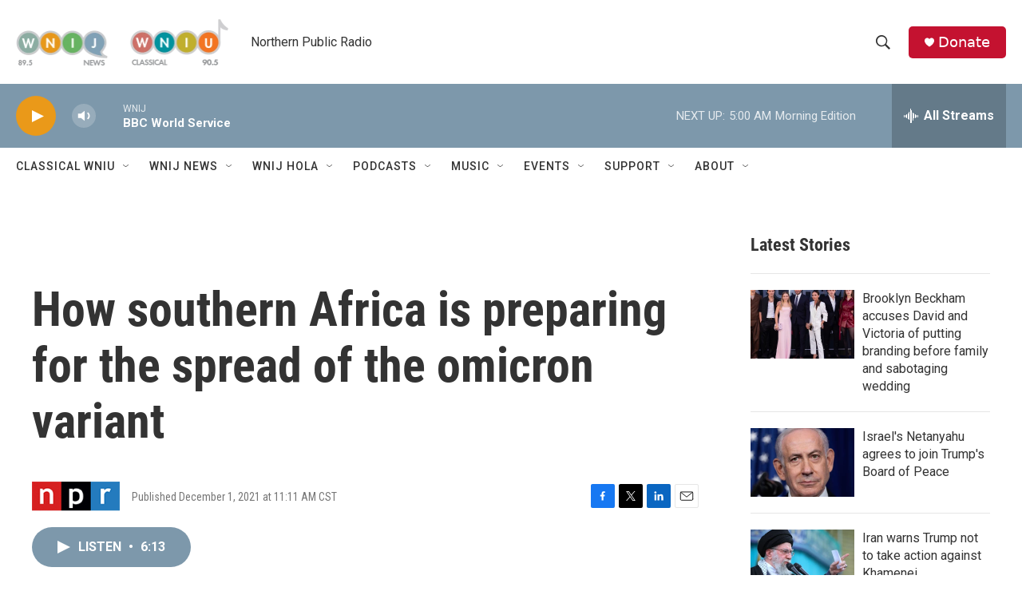

--- FILE ---
content_type: text/html;charset=UTF-8
request_url: https://www.northernpublicradio.org/2021-12-01/how-southern-africa-is-preparing-for-the-spread-of-the-omicron-variant
body_size: 32088
content:
<!DOCTYPE html>
<html class="ArtP aside" lang="en">
    <head>
    <meta charset="UTF-8">

    

    <style data-cssvarsponyfill="true">
        :root { --siteBgColorInverse: #121212; --primaryTextColorInverse: #ffffff; --secondaryTextColorInverse: #cccccc; --tertiaryTextColorInverse: #cccccc; --headerBgColorInverse: #000000; --headerBorderColorInverse: #858585; --headerTextColorInverse: #ffffff; --secC1_Inverse: #a2a2a2; --secC4_Inverse: #282828; --headerNavBarBgColorInverse: #121212; --headerMenuBgColorInverse: #ffffff; --headerMenuTextColorInverse: #6b2b85; --headerMenuTextColorHoverInverse: #6b2b85; --liveBlogTextColorInverse: #ffffff; --applyButtonColorInverse: #4485D5; --applyButtonTextColorInverse: #4485D5; --siteBgColor: #ffffff; --primaryTextColor: #333333; --secondaryTextColor: #666666; --secC1: #767676; --secC4: #ffffff; --secC5: #ffffff; --siteBgColor: #ffffff; --siteInverseBgColor: #000000; --linkColor: #1772b0; --linkHoverColor: #125c8e; --headerBgColor: #ffffff; --headerBgColorInverse: #000000; --headerBorderColor: #e6e6e6; --headerBorderColorInverse: #858585; --tertiaryTextColor: #1c1c1c; --headerTextColor: #333333; --buttonTextColor: #ffffff; --headerNavBarBgColor: #ffffff; --headerNavBarTextColor: #333333; --headerMenuBgColor: #ffffff; --headerMenuTextColor: #333333; --headerMenuTextColorHover: #125c8e; --liveBlogTextColor: #282829; --applyButtonColor: #194173; --applyButtonTextColor: #2c4273; --primaryColor1: #7d98ab; --primaryColor2: #ea9919; --breakingColor: #ff6f00; --secC2: #cccccc; --secC3: #e6e6e6; --secC5: #ffffff; --linkColor: #1772b0; --linkHoverColor: #125c8e; --donateBGColor: #c41230; --headerIconColor: #ffffff; --hatButtonBgColor: #ffffff; --hatButtonBgHoverColor: #411c58; --hatButtonBorderColor: #411c58; --hatButtonBorderHoverColor: #ffffff; --hatButtoniconColor: #d62021; --hatButtonTextColor: #411c58; --hatButtonTextHoverColor: #ffffff; --footerTextColor: #ffffff; --footerTextBgColor: #ffffff; --footerPartnersBgColor: #000000; --listBorderColor: #030202; --gridBorderColor: #e6e6e6; --tagButtonBorderColor: #1772b0; --tagButtonTextColor: #1772b0; --breakingTextColor: #ffffff; --sectionTextColor: #ffffff; --contentWidth: 1240px; --primaryHeadlineFont: sans-serif; --secHlFont: sans-serif; --bodyFont: sans-serif; --colorWhite: #ffffff; --colorBlack: #000000;} .fonts-loaded { --primaryHeadlineFont: "Roboto Condensed"; --secHlFont: "Roboto Condensed"; --bodyFont: "Roboto"; --liveBlogBodyFont: "Roboto";}
    </style>

    
    <meta property="og:title" content="How southern Africa is preparing for the spread of the omicron variant">

    <meta property="og:url" content="https://www.northernpublicradio.org/2021-12-01/how-southern-africa-is-preparing-for-the-spread-of-the-omicron-variant">

    <meta property="og:description" content="Experts predict a surge in new cases in the coming days and weeks across southern Africa.">

    <meta property="og:site_name" content="Northern Public Radio: WNIJ and WNIU">



    <meta property="og:type" content="article">

    <meta property="article:published_time" content="2021-12-01T17:11:00">

    <meta property="article:modified_time" content="2021-12-01T18:31:51.969">
<meta name="disqus.shortname" content="npr-wnij">
<meta name="disqus.url" content="https://www.northernpublicradio.org/2021-12-01/how-southern-africa-is-preparing-for-the-spread-of-the-omicron-variant">
<meta name="disqus.title" content="How southern Africa is preparing for the spread of the omicron variant">
<meta name="disqus.identifier" content="0000017d-7744-defd-ab7f-f77769de0000">

    <meta property="fb:app_id" content="249933210161989">


    
    <meta name="twitter:card" content="summary_large_image"/>
    
    
    
    
    <meta name="twitter:description" content="Experts predict a surge in new cases in the coming days and weeks across southern Africa."/>
    
    
    
    
    <meta name="twitter:site" content="@wnijnews"/>
    
    
    
    <meta name="twitter:title" content="How southern Africa is preparing for the spread of the omicron variant"/>
    


    <link data-cssvarsponyfill="true" class="Webpack-css" rel="stylesheet" href="https://npr.brightspotcdn.com/resource/00000177-1bc0-debb-a57f-dfcf4a950000/styleguide/All.min.0db89f2a608a6b13cec2d9fc84f71c45.gz.css">

    

    <style>.FooterNavigation-items-item {
    display: inline-block
}</style>
<style>[class*='-articleBody'] > ul,
[class*='-articleBody'] > ul ul {
    list-style-type: disc;
}</style>


    <meta name="viewport" content="width=device-width, initial-scale=1, viewport-fit=cover"><title>How southern Africa is preparing for the spread of the omicron variant | Northern Public Radio: WNIJ and WNIU</title><meta name="description" content="Experts predict a surge in new cases in the coming days and weeks across southern Africa."><link rel="canonical" href="http://www.wbur.org/hereandnow/2021/12/01/southern-africa-omicron-variant"><meta name="brightspot.contentId" content="0000017d-7744-defd-ab7f-f77769de0000"><link rel="apple-touch-icon"sizes="180x180"href="/apple-touch-icon.png"><link rel="icon"type="image/png"href="/favicon-32x32.png"><link rel="icon"type="image/png"href="/favicon-16x16.png">
    
    
    <meta name="brightspot-dataLayer" content="{
  &quot;author&quot; : &quot;&quot;,
  &quot;bspStoryId&quot; : &quot;0000017d-7744-defd-ab7f-f77769de0000&quot;,
  &quot;category&quot; : &quot;&quot;,
  &quot;inlineAudio&quot; : 1,
  &quot;keywords&quot; : &quot;&quot;,
  &quot;nprCmsSite&quot; : true,
  &quot;nprStoryId&quot; : &quot;1060558393&quot;,
  &quot;pageType&quot; : &quot;news-story&quot;,
  &quot;program&quot; : &quot;Here and Now&quot;,
  &quot;publishedDate&quot; : &quot;2021-12-01T11:11:00Z&quot;,
  &quot;siteName&quot; : &quot;Northern Public Radio: WNIJ and WNIU&quot;,
  &quot;station&quot; : &quot;Northern Public Radio&quot;,
  &quot;stationOrgId&quot; : &quot;1177&quot;,
  &quot;storyOrgId&quot; : &quot;s1&quot;,
  &quot;storyTheme&quot; : &quot;news-story&quot;,
  &quot;storyTitle&quot; : &quot;How southern Africa is preparing for the spread of the omicron variant&quot;,
  &quot;timezone&quot; : &quot;America/Chicago&quot;,
  &quot;wordCount&quot; : 0,
  &quot;series&quot; : &quot;&quot;
}">
    <script id="brightspot-dataLayer">
        (function () {
            var dataValue = document.head.querySelector('meta[name="brightspot-dataLayer"]').content;
            if (dataValue) {
                window.brightspotDataLayer = JSON.parse(dataValue);
            }
        })();
    </script>

    

    

    
    <script src="https://npr.brightspotcdn.com/resource/00000177-1bc0-debb-a57f-dfcf4a950000/styleguide/All.min.fd8f7fccc526453c829dde80fc7c2ef5.gz.js" async></script>
    

    <script async="async" src="https://securepubads.g.doubleclick.net/tag/js/gpt.js"></script>
<script type="text/javascript">
    // Google tag setup
    var googletag = googletag || {};
    googletag.cmd = googletag.cmd || [];

    googletag.cmd.push(function () {
        // @see https://developers.google.com/publisher-tag/reference#googletag.PubAdsService_enableLazyLoad
        googletag.pubads().enableLazyLoad({
            fetchMarginPercent: 100, // fetch and render ads within this % of viewport
            renderMarginPercent: 100,
            mobileScaling: 1  // Same on mobile.
        });

        googletag.pubads().enableSingleRequest()
        googletag.pubads().enableAsyncRendering()
        googletag.pubads().collapseEmptyDivs()
        googletag.pubads().disableInitialLoad()
        googletag.enableServices()
    })
</script>
<!-- no longer used, moved disqus script to be loaded by ps-disqus-comment-module.js to avoid errors --><script type="application/ld+json">{"@context":"http://schema.org","@type":"ListenAction","description":"Experts predict a surge in new cases in the coming days and weeks across southern Africa.","name":"How southern Africa is preparing for the spread of the omicron variant"}</script><script>

  window.fbAsyncInit = function() {
      FB.init({
          
              appId : '249933210161989',
          
          xfbml : true,
          version : 'v2.9'
      });
  };

  (function(d, s, id){
     var js, fjs = d.getElementsByTagName(s)[0];
     if (d.getElementById(id)) {return;}
     js = d.createElement(s); js.id = id;
     js.src = "//connect.facebook.net/en_US/sdk.js";
     fjs.parentNode.insertBefore(js, fjs);
   }(document, 'script', 'facebook-jssdk'));
</script>
<meta name="gtm-dataLayer" content="{
  &quot;gtmAuthor&quot; : &quot;&quot;,
  &quot;gtmBspStoryId&quot; : &quot;0000017d-7744-defd-ab7f-f77769de0000&quot;,
  &quot;gtmCategory&quot; : &quot;&quot;,
  &quot;gtmInlineAudio&quot; : 1,
  &quot;gtmKeywords&quot; : &quot;&quot;,
  &quot;gtmNprCmsSite&quot; : true,
  &quot;gtmNprStoryId&quot; : &quot;1060558393&quot;,
  &quot;gtmPageType&quot; : &quot;news-story&quot;,
  &quot;gtmProgram&quot; : &quot;Here and Now&quot;,
  &quot;gtmPublishedDate&quot; : &quot;2021-12-01T11:11:00Z&quot;,
  &quot;gtmSiteName&quot; : &quot;Northern Public Radio: WNIJ and WNIU&quot;,
  &quot;gtmStation&quot; : &quot;Northern Public Radio&quot;,
  &quot;gtmStationOrgId&quot; : &quot;1177&quot;,
  &quot;gtmStoryOrgId&quot; : &quot;s1&quot;,
  &quot;gtmStoryTheme&quot; : &quot;news-story&quot;,
  &quot;gtmStoryTitle&quot; : &quot;How southern Africa is preparing for the spread of the omicron variant&quot;,
  &quot;gtmTimezone&quot; : &quot;America/Chicago&quot;,
  &quot;gtmWordCount&quot; : 0,
  &quot;gtmSeries&quot; : &quot;&quot;
}"><script>

    (function () {
        var dataValue = document.head.querySelector('meta[name="gtm-dataLayer"]').content;
        if (dataValue) {
            window.dataLayer = window.dataLayer || [];
            dataValue = JSON.parse(dataValue);
            dataValue['event'] = 'gtmFirstView';
            window.dataLayer.push(dataValue);
        }
    })();

    (function(w,d,s,l,i){w[l]=w[l]||[];w[l].push({'gtm.start':
            new Date().getTime(),event:'gtm.js'});var f=d.getElementsByTagName(s)[0],
        j=d.createElement(s),dl=l!='dataLayer'?'&l='+l:'';j.async=true;j.src=
        'https://www.googletagmanager.com/gtm.js?id='+i+dl;f.parentNode.insertBefore(j,f);
})(window,document,'script','dataLayer','GTM-N39QFDR');</script><script type="application/ld+json">{"@context":"http://schema.org","@type":"NewsArticle","dateModified":"2021-12-01T13:31:51Z","datePublished":"2021-12-01T12:11:00Z","headline":"How southern Africa is preparing for the spread of the omicron variant","mainEntityOfPage":{"@type":"NewsArticle","@id":"https://www.northernpublicradio.org/2021-12-01/how-southern-africa-is-preparing-for-the-spread-of-the-omicron-variant"},"publisher":{"@type":"Organization","name":"NORTHERN PUBLIC","logo":{"@context":"http://schema.org","@type":"ImageObject","url":"https://npr.brightspotcdn.com/dims4/default/955d99a/2147483647/resize/x60/quality/90/?url=http%3A%2F%2Fnpr-brightspot.s3.amazonaws.com%2Flegacy%2Fsites%2Fwnij%2Ffiles%2F201502%2Flogo_fid.png"}}}</script><script>window.addEventListener('DOMContentLoaded', (event) => {
    window.nulldurationobserver = new MutationObserver(function (mutations) {
        document.querySelectorAll('.StreamPill-duration').forEach(pill => { 
      if (pill.innerText == "LISTENNULL") {
         pill.innerText = "LISTEN"
      } 
    });
      });

      window.nulldurationobserver.observe(document.body, {
        childList: true,
        subtree: true
      });
});
</script>
<script>    (function(c,l,a,r,i,t,y){
        c[a]=c[a]||function(){(c[a].q=c[a].q||[]).push(arguments)};
        t=l.createElement(r);t.async=1;t.src="https://www.clarity.ms/tag/"+i;
        y=l.getElementsByTagName(r)[0];y.parentNode.insertBefore(t,y);
    })(window, document, "clarity", "script", "ec890k7pym");
</script>


    <script>
        var head = document.getElementsByTagName('head')
        head = head[0]
        var link = document.createElement('link');
        link.setAttribute('href', 'https://fonts.googleapis.com/css?family=Roboto Condensed|Roboto|Roboto:400,500,700&display=swap');
        var relList = link.relList;

        if (relList && relList.supports('preload')) {
            link.setAttribute('as', 'style');
            link.setAttribute('rel', 'preload');
            link.setAttribute('onload', 'this.rel="stylesheet"');
            link.setAttribute('crossorigin', 'anonymous');
        } else {
            link.setAttribute('rel', 'stylesheet');
        }

        head.appendChild(link);
    </script>
</head>


    <body class="Page-body" data-content-width="1240px">
    <noscript>
    <iframe src="https://www.googletagmanager.com/ns.html?id=GTM-N39QFDR" height="0" width="0" style="display:none;visibility:hidden"></iframe>
</noscript>
        

    <!-- Putting icons here, so we don't have to include in a bunch of -body hbs's -->
<svg xmlns="http://www.w3.org/2000/svg" style="display:none" id="iconsMap1" class="iconsMap">
    <symbol id="play-icon" viewBox="0 0 115 115">
        <polygon points="0,0 115,57.5 0,115" fill="currentColor" />
    </symbol>
    <symbol id="grid" viewBox="0 0 32 32">
            <g>
                <path d="M6.4,5.7 C6.4,6.166669 6.166669,6.4 5.7,6.4 L0.7,6.4 C0.233331,6.4 0,6.166669 0,5.7 L0,0.7 C0,0.233331 0.233331,0 0.7,0 L5.7,0 C6.166669,0 6.4,0.233331 6.4,0.7 L6.4,5.7 Z M19.2,5.7 C19.2,6.166669 18.966669,6.4 18.5,6.4 L13.5,6.4 C13.033331,6.4 12.8,6.166669 12.8,5.7 L12.8,0.7 C12.8,0.233331 13.033331,0 13.5,0 L18.5,0 C18.966669,0 19.2,0.233331 19.2,0.7 L19.2,5.7 Z M32,5.7 C32,6.166669 31.766669,6.4 31.3,6.4 L26.3,6.4 C25.833331,6.4 25.6,6.166669 25.6,5.7 L25.6,0.7 C25.6,0.233331 25.833331,0 26.3,0 L31.3,0 C31.766669,0 32,0.233331 32,0.7 L32,5.7 Z M6.4,18.5 C6.4,18.966669 6.166669,19.2 5.7,19.2 L0.7,19.2 C0.233331,19.2 0,18.966669 0,18.5 L0,13.5 C0,13.033331 0.233331,12.8 0.7,12.8 L5.7,12.8 C6.166669,12.8 6.4,13.033331 6.4,13.5 L6.4,18.5 Z M19.2,18.5 C19.2,18.966669 18.966669,19.2 18.5,19.2 L13.5,19.2 C13.033331,19.2 12.8,18.966669 12.8,18.5 L12.8,13.5 C12.8,13.033331 13.033331,12.8 13.5,12.8 L18.5,12.8 C18.966669,12.8 19.2,13.033331 19.2,13.5 L19.2,18.5 Z M32,18.5 C32,18.966669 31.766669,19.2 31.3,19.2 L26.3,19.2 C25.833331,19.2 25.6,18.966669 25.6,18.5 L25.6,13.5 C25.6,13.033331 25.833331,12.8 26.3,12.8 L31.3,12.8 C31.766669,12.8 32,13.033331 32,13.5 L32,18.5 Z M6.4,31.3 C6.4,31.766669 6.166669,32 5.7,32 L0.7,32 C0.233331,32 0,31.766669 0,31.3 L0,26.3 C0,25.833331 0.233331,25.6 0.7,25.6 L5.7,25.6 C6.166669,25.6 6.4,25.833331 6.4,26.3 L6.4,31.3 Z M19.2,31.3 C19.2,31.766669 18.966669,32 18.5,32 L13.5,32 C13.033331,32 12.8,31.766669 12.8,31.3 L12.8,26.3 C12.8,25.833331 13.033331,25.6 13.5,25.6 L18.5,25.6 C18.966669,25.6 19.2,25.833331 19.2,26.3 L19.2,31.3 Z M32,31.3 C32,31.766669 31.766669,32 31.3,32 L26.3,32 C25.833331,32 25.6,31.766669 25.6,31.3 L25.6,26.3 C25.6,25.833331 25.833331,25.6 26.3,25.6 L31.3,25.6 C31.766669,25.6 32,25.833331 32,26.3 L32,31.3 Z" id=""></path>
            </g>
    </symbol>
    <symbol id="radio-stream" width="18" height="19" viewBox="0 0 18 19">
        <g fill="currentColor" fill-rule="nonzero">
            <path d="M.5 8c-.276 0-.5.253-.5.565v1.87c0 .312.224.565.5.565s.5-.253.5-.565v-1.87C1 8.253.776 8 .5 8zM2.5 8c-.276 0-.5.253-.5.565v1.87c0 .312.224.565.5.565s.5-.253.5-.565v-1.87C3 8.253 2.776 8 2.5 8zM3.5 7c-.276 0-.5.276-.5.617v3.766c0 .34.224.617.5.617s.5-.276.5-.617V7.617C4 7.277 3.776 7 3.5 7zM5.5 6c-.276 0-.5.275-.5.613v5.774c0 .338.224.613.5.613s.5-.275.5-.613V6.613C6 6.275 5.776 6 5.5 6zM6.5 4c-.276 0-.5.26-.5.58v8.84c0 .32.224.58.5.58s.5-.26.5-.58V4.58C7 4.26 6.776 4 6.5 4zM8.5 0c-.276 0-.5.273-.5.61v17.78c0 .337.224.61.5.61s.5-.273.5-.61V.61C9 .273 8.776 0 8.5 0zM9.5 2c-.276 0-.5.274-.5.612v14.776c0 .338.224.612.5.612s.5-.274.5-.612V2.612C10 2.274 9.776 2 9.5 2zM11.5 5c-.276 0-.5.276-.5.616v8.768c0 .34.224.616.5.616s.5-.276.5-.616V5.616c0-.34-.224-.616-.5-.616zM12.5 6c-.276 0-.5.262-.5.584v4.832c0 .322.224.584.5.584s.5-.262.5-.584V6.584c0-.322-.224-.584-.5-.584zM14.5 7c-.276 0-.5.29-.5.647v3.706c0 .357.224.647.5.647s.5-.29.5-.647V7.647C15 7.29 14.776 7 14.5 7zM15.5 8c-.276 0-.5.253-.5.565v1.87c0 .312.224.565.5.565s.5-.253.5-.565v-1.87c0-.312-.224-.565-.5-.565zM17.5 8c-.276 0-.5.253-.5.565v1.87c0 .312.224.565.5.565s.5-.253.5-.565v-1.87c0-.312-.224-.565-.5-.565z"/>
        </g>
    </symbol>
    <symbol id="icon-magnify" viewBox="0 0 31 31">
        <g>
            <path fill-rule="evenodd" d="M22.604 18.89l-.323.566 8.719 8.8L28.255 31l-8.719-8.8-.565.404c-2.152 1.346-4.386 2.018-6.7 2.018-3.39 0-6.284-1.21-8.679-3.632C1.197 18.568 0 15.66 0 12.27c0-3.39 1.197-6.283 3.592-8.678C5.987 1.197 8.88 0 12.271 0c3.39 0 6.283 1.197 8.678 3.592 2.395 2.395 3.593 5.288 3.593 8.679 0 2.368-.646 4.574-1.938 6.62zM19.162 5.77C17.322 3.925 15.089 3 12.46 3c-2.628 0-4.862.924-6.702 2.77C3.92 7.619 3 9.862 3 12.5c0 2.639.92 4.882 2.76 6.73C7.598 21.075 9.832 22 12.46 22c2.629 0 4.862-.924 6.702-2.77C21.054 17.33 22 15.085 22 12.5c0-2.586-.946-4.83-2.838-6.73z"/>
        </g>
    </symbol>
    <symbol id="burger-menu" viewBox="0 0 14 10">
        <g>
            <path fill-rule="evenodd" d="M0 5.5v-1h14v1H0zM0 1V0h14v1H0zm0 9V9h14v1H0z"></path>
        </g>
    </symbol>
    <symbol id="close-x" viewBox="0 0 14 14">
        <g>
            <path fill-rule="nonzero" d="M6.336 7L0 .664.664 0 7 6.336 13.336 0 14 .664 7.664 7 14 13.336l-.664.664L7 7.664.664 14 0 13.336 6.336 7z"></path>
        </g>
    </symbol>
    <symbol id="share-more-arrow" viewBox="0 0 512 512" style="enable-background:new 0 0 512 512;">
        <g>
            <g>
                <path d="M512,241.7L273.643,3.343v156.152c-71.41,3.744-138.015,33.337-188.958,84.28C30.075,298.384,0,370.991,0,448.222v60.436
                    l29.069-52.985c45.354-82.671,132.173-134.027,226.573-134.027c5.986,0,12.004,0.212,18.001,0.632v157.779L512,241.7z
                    M255.642,290.666c-84.543,0-163.661,36.792-217.939,98.885c26.634-114.177,129.256-199.483,251.429-199.483h15.489V78.131
                    l163.568,163.568L304.621,405.267V294.531l-13.585-1.683C279.347,291.401,267.439,290.666,255.642,290.666z"></path>
            </g>
        </g>
    </symbol>
    <symbol id="chevron" viewBox="0 0 100 100">
        <g>
            <path d="M22.4566257,37.2056786 L-21.4456527,71.9511488 C-22.9248661,72.9681457 -24.9073712,72.5311671 -25.8758148,70.9765924 L-26.9788683,69.2027424 C-27.9450684,67.6481676 -27.5292733,65.5646602 -26.0500598,64.5484493 L20.154796,28.2208967 C21.5532435,27.2597011 23.3600078,27.2597011 24.759951,28.2208967 L71.0500598,64.4659264 C72.5292733,65.4829232 72.9450684,67.5672166 71.9788683,69.1217913 L70.8750669,70.8956413 C69.9073712,72.4502161 67.9241183,72.8848368 66.4449048,71.8694118 L22.4566257,37.2056786 Z" id="Transparent-Chevron" transform="translate(22.500000, 50.000000) rotate(90.000000) translate(-22.500000, -50.000000) "></path>
        </g>
    </symbol>
</svg>

<svg xmlns="http://www.w3.org/2000/svg" style="display:none" id="iconsMap2" class="iconsMap">
    <symbol id="mono-icon-facebook" viewBox="0 0 10 19">
        <path fill-rule="evenodd" d="M2.707 18.25V10.2H0V7h2.707V4.469c0-1.336.375-2.373 1.125-3.112C4.582.62 5.578.25 6.82.25c1.008 0 1.828.047 2.461.14v2.848H7.594c-.633 0-1.067.14-1.301.422-.188.235-.281.61-.281 1.125V7H9l-.422 3.2H6.012v8.05H2.707z"></path>
    </symbol>
    <symbol id="mono-icon-instagram" viewBox="0 0 17 17">
        <g>
            <path fill-rule="evenodd" d="M8.281 4.207c.727 0 1.4.182 2.022.545a4.055 4.055 0 0 1 1.476 1.477c.364.62.545 1.294.545 2.021 0 .727-.181 1.4-.545 2.021a4.055 4.055 0 0 1-1.476 1.477 3.934 3.934 0 0 1-2.022.545c-.726 0-1.4-.182-2.021-.545a4.055 4.055 0 0 1-1.477-1.477 3.934 3.934 0 0 1-.545-2.021c0-.727.182-1.4.545-2.021A4.055 4.055 0 0 1 6.26 4.752a3.934 3.934 0 0 1 2.021-.545zm0 6.68a2.54 2.54 0 0 0 1.864-.774 2.54 2.54 0 0 0 .773-1.863 2.54 2.54 0 0 0-.773-1.863 2.54 2.54 0 0 0-1.864-.774 2.54 2.54 0 0 0-1.863.774 2.54 2.54 0 0 0-.773 1.863c0 .727.257 1.348.773 1.863a2.54 2.54 0 0 0 1.863.774zM13.45 4.03c-.023.258-.123.48-.299.668a.856.856 0 0 1-.65.281.913.913 0 0 1-.668-.28.913.913 0 0 1-.281-.669c0-.258.094-.48.281-.668a.913.913 0 0 1 .668-.28c.258 0 .48.093.668.28.187.188.281.41.281.668zm2.672.95c.023.656.035 1.746.035 3.269 0 1.523-.017 2.62-.053 3.287-.035.668-.134 1.248-.298 1.74a4.098 4.098 0 0 1-.967 1.53 4.098 4.098 0 0 1-1.53.966c-.492.164-1.072.264-1.74.3-.668.034-1.763.052-3.287.052-1.523 0-2.619-.018-3.287-.053-.668-.035-1.248-.146-1.74-.334a3.747 3.747 0 0 1-1.53-.931 4.098 4.098 0 0 1-.966-1.53c-.164-.492-.264-1.072-.299-1.74C.424 10.87.406 9.773.406 8.25S.424 5.63.46 4.963c.035-.668.135-1.248.299-1.74.21-.586.533-1.096.967-1.53A4.098 4.098 0 0 1 3.254.727c.492-.164 1.072-.264 1.74-.3C5.662.394 6.758.376 8.281.376c1.524 0 2.62.018 3.287.053.668.035 1.248.135 1.74.299a4.098 4.098 0 0 1 2.496 2.496c.165.492.27 1.078.317 1.757zm-1.687 7.91c.14-.399.234-1.032.28-1.899.024-.515.036-1.242.036-2.18V7.689c0-.961-.012-1.688-.035-2.18-.047-.89-.14-1.524-.281-1.899a2.537 2.537 0 0 0-1.512-1.511c-.375-.14-1.008-.235-1.899-.282a51.292 51.292 0 0 0-2.18-.035H7.72c-.938 0-1.664.012-2.18.035-.867.047-1.5.141-1.898.282a2.537 2.537 0 0 0-1.512 1.511c-.14.375-.234 1.008-.281 1.899a51.292 51.292 0 0 0-.036 2.18v1.125c0 .937.012 1.664.036 2.18.047.866.14 1.5.28 1.898.306.726.81 1.23 1.513 1.511.398.141 1.03.235 1.898.282.516.023 1.242.035 2.18.035h1.125c.96 0 1.687-.012 2.18-.035.89-.047 1.523-.141 1.898-.282.726-.304 1.23-.808 1.512-1.511z"></path>
        </g>
    </symbol>
    <symbol id="mono-icon-email" viewBox="0 0 512 512">
        <g>
            <path d="M67,148.7c11,5.8,163.8,89.1,169.5,92.1c5.7,3,11.5,4.4,20.5,4.4c9,0,14.8-1.4,20.5-4.4c5.7-3,158.5-86.3,169.5-92.1
                c4.1-2.1,11-5.9,12.5-10.2c2.6-7.6-0.2-10.5-11.3-10.5H257H65.8c-11.1,0-13.9,3-11.3,10.5C56,142.9,62.9,146.6,67,148.7z"></path>
            <path d="M455.7,153.2c-8.2,4.2-81.8,56.6-130.5,88.1l82.2,92.5c2,2,2.9,4.4,1.8,5.6c-1.2,1.1-3.8,0.5-5.9-1.4l-98.6-83.2
                c-14.9,9.6-25.4,16.2-27.2,17.2c-7.7,3.9-13.1,4.4-20.5,4.4c-7.4,0-12.8-0.5-20.5-4.4c-1.9-1-12.3-7.6-27.2-17.2l-98.6,83.2
                c-2,2-4.7,2.6-5.9,1.4c-1.2-1.1-0.3-3.6,1.7-5.6l82.1-92.5c-48.7-31.5-123.1-83.9-131.3-88.1c-8.8-4.5-9.3,0.8-9.3,4.9
                c0,4.1,0,205,0,205c0,9.3,13.7,20.9,23.5,20.9H257h185.5c9.8,0,21.5-11.7,21.5-20.9c0,0,0-201,0-205
                C464,153.9,464.6,148.7,455.7,153.2z"></path>
        </g>
    </symbol>
    <symbol id="default-image" width="24" height="24" viewBox="0 0 24 24" fill="none" stroke="currentColor" stroke-width="2" stroke-linecap="round" stroke-linejoin="round" class="feather feather-image">
        <rect x="3" y="3" width="18" height="18" rx="2" ry="2"></rect>
        <circle cx="8.5" cy="8.5" r="1.5"></circle>
        <polyline points="21 15 16 10 5 21"></polyline>
    </symbol>
    <symbol id="icon-email" width="18px" viewBox="0 0 20 14">
        <g id="Symbols" stroke="none" stroke-width="1" fill="none" fill-rule="evenodd" stroke-linecap="round" stroke-linejoin="round">
            <g id="social-button-bar" transform="translate(-125.000000, -8.000000)" stroke="#000000">
                <g id="Group-2" transform="translate(120.000000, 0.000000)">
                    <g id="envelope" transform="translate(6.000000, 9.000000)">
                        <path d="M17.5909091,10.6363636 C17.5909091,11.3138182 17.0410909,11.8636364 16.3636364,11.8636364 L1.63636364,11.8636364 C0.958909091,11.8636364 0.409090909,11.3138182 0.409090909,10.6363636 L0.409090909,1.63636364 C0.409090909,0.958090909 0.958909091,0.409090909 1.63636364,0.409090909 L16.3636364,0.409090909 C17.0410909,0.409090909 17.5909091,0.958090909 17.5909091,1.63636364 L17.5909091,10.6363636 L17.5909091,10.6363636 Z" id="Stroke-406"></path>
                        <polyline id="Stroke-407" points="17.1818182 0.818181818 9 7.36363636 0.818181818 0.818181818"></polyline>
                    </g>
                </g>
            </g>
        </g>
    </symbol>
    <symbol id="mono-icon-print" viewBox="0 0 12 12">
        <g fill-rule="evenodd">
            <path fill-rule="nonzero" d="M9 10V7H3v3H1a1 1 0 0 1-1-1V4a1 1 0 0 1 1-1h10a1 1 0 0 1 1 1v3.132A2.868 2.868 0 0 1 9.132 10H9zm.5-4.5a1 1 0 1 0 0-2 1 1 0 0 0 0 2zM3 0h6v2H3z"></path>
            <path d="M4 8h4v4H4z"></path>
        </g>
    </symbol>
    <symbol id="mono-icon-copylink" viewBox="0 0 12 12">
        <g fill-rule="evenodd">
            <path d="M10.199 2.378c.222.205.4.548.465.897.062.332.016.614-.132.774L8.627 6.106c-.187.203-.512.232-.75-.014a.498.498 0 0 0-.706.028.499.499 0 0 0 .026.706 1.509 1.509 0 0 0 2.165-.04l1.903-2.06c.37-.398.506-.98.382-1.636-.105-.557-.392-1.097-.77-1.445L9.968.8C9.591.452 9.03.208 8.467.145 7.803.072 7.233.252 6.864.653L4.958 2.709a1.509 1.509 0 0 0 .126 2.161.5.5 0 1 0 .68-.734c-.264-.218-.26-.545-.071-.747L7.597 1.33c.147-.16.425-.228.76-.19.353.038.71.188.931.394l.91.843.001.001zM1.8 9.623c-.222-.205-.4-.549-.465-.897-.062-.332-.016-.614.132-.774l1.905-2.057c.187-.203.512-.232.75.014a.498.498 0 0 0 .706-.028.499.499 0 0 0-.026-.706 1.508 1.508 0 0 0-2.165.04L.734 7.275c-.37.399-.506.98-.382 1.637.105.557.392 1.097.77 1.445l.91.843c.376.35.937.594 1.5.656.664.073 1.234-.106 1.603-.507L7.04 9.291a1.508 1.508 0 0 0-.126-2.16.5.5 0 0 0-.68.734c.264.218.26.545.071.747l-1.904 2.057c-.147.16-.425.228-.76.191-.353-.038-.71-.188-.931-.394l-.91-.843z"></path>
            <path d="M8.208 3.614a.5.5 0 0 0-.707.028L3.764 7.677a.5.5 0 0 0 .734.68L8.235 4.32a.5.5 0 0 0-.027-.707"></path>
        </g>
    </symbol>
    <symbol id="mono-icon-linkedin" viewBox="0 0 16 17">
        <g fill-rule="evenodd">
            <path d="M3.734 16.125H.464V5.613h3.27zM2.117 4.172c-.515 0-.96-.188-1.336-.563A1.825 1.825 0 0 1 .22 2.273c0-.515.187-.96.562-1.335.375-.375.82-.563 1.336-.563.516 0 .961.188 1.336.563.375.375.563.82.563 1.335 0 .516-.188.961-.563 1.336-.375.375-.82.563-1.336.563zM15.969 16.125h-3.27v-5.133c0-.844-.07-1.453-.21-1.828-.259-.633-.762-.95-1.512-.95s-1.278.282-1.582.845c-.235.421-.352 1.043-.352 1.863v5.203H5.809V5.613h3.128v1.442h.036c.234-.469.609-.856 1.125-1.16.562-.375 1.218-.563 1.968-.563 1.524 0 2.59.48 3.2 1.441.468.774.703 1.97.703 3.586v5.766z"></path>
        </g>
    </symbol>
    <symbol id="mono-icon-pinterest" viewBox="0 0 512 512">
        <g>
            <path d="M256,32C132.3,32,32,132.3,32,256c0,91.7,55.2,170.5,134.1,205.2c-0.6-15.6-0.1-34.4,3.9-51.4
                c4.3-18.2,28.8-122.1,28.8-122.1s-7.2-14.3-7.2-35.4c0-33.2,19.2-58,43.2-58c20.4,0,30.2,15.3,30.2,33.6
                c0,20.5-13.1,51.1-19.8,79.5c-5.6,23.8,11.9,43.1,35.4,43.1c42.4,0,71-54.5,71-119.1c0-49.1-33.1-85.8-93.2-85.8
                c-67.9,0-110.3,50.7-110.3,107.3c0,19.5,5.8,33.3,14.8,43.9c4.1,4.9,4.7,6.9,3.2,12.5c-1.1,4.1-3.5,14-4.6,18
                c-1.5,5.7-6.1,7.7-11.2,5.6c-31.3-12.8-45.9-47-45.9-85.6c0-63.6,53.7-139.9,160.1-139.9c85.5,0,141.8,61.9,141.8,128.3
                c0,87.9-48.9,153.5-120.9,153.5c-24.2,0-46.9-13.1-54.7-27.9c0,0-13,51.6-15.8,61.6c-4.7,17.3-14,34.5-22.5,48
                c20.1,5.9,41.4,9.2,63.5,9.2c123.7,0,224-100.3,224-224C480,132.3,379.7,32,256,32z"></path>
        </g>
    </symbol>
    <symbol id="mono-icon-tumblr" viewBox="0 0 512 512">
        <g>
            <path d="M321.2,396.3c-11.8,0-22.4-2.8-31.5-8.3c-6.9-4.1-11.5-9.6-14-16.4c-2.6-6.9-3.6-22.3-3.6-46.4V224h96v-64h-96V48h-61.9
                c-2.7,21.5-7.5,44.7-14.5,58.6c-7,13.9-14,25.8-25.6,35.7c-11.6,9.9-25.6,17.9-41.9,23.3V224h48v140.4c0,19,2,33.5,5.9,43.5
                c4,10,11.1,19.5,21.4,28.4c10.3,8.9,22.8,15.7,37.3,20.5c14.6,4.8,31.4,7.2,50.4,7.2c16.7,0,30.3-1.7,44.7-5.1
                c14.4-3.4,30.5-9.3,48.2-17.6v-65.6C363.2,389.4,342.3,396.3,321.2,396.3z"></path>
        </g>
    </symbol>
    <symbol id="mono-icon-twitter" viewBox="0 0 1200 1227">
        <g>
            <path d="M714.163 519.284L1160.89 0H1055.03L667.137 450.887L357.328 0H0L468.492 681.821L0 1226.37H105.866L515.491
            750.218L842.672 1226.37H1200L714.137 519.284H714.163ZM569.165 687.828L521.697 619.934L144.011 79.6944H306.615L611.412
            515.685L658.88 583.579L1055.08 1150.3H892.476L569.165 687.854V687.828Z" fill="white"></path>
        </g>
    </symbol>
    <symbol id="mono-icon-youtube" viewBox="0 0 512 512">
        <g>
            <path fill-rule="evenodd" d="M508.6,148.8c0-45-33.1-81.2-74-81.2C379.2,65,322.7,64,265,64c-3,0-6,0-9,0s-6,0-9,0c-57.6,0-114.2,1-169.6,3.6
                c-40.8,0-73.9,36.4-73.9,81.4C1,184.6-0.1,220.2,0,255.8C-0.1,291.4,1,327,3.4,362.7c0,45,33.1,81.5,73.9,81.5
                c58.2,2.7,117.9,3.9,178.6,3.8c60.8,0.2,120.3-1,178.6-3.8c40.9,0,74-36.5,74-81.5c2.4-35.7,3.5-71.3,3.4-107
                C512.1,220.1,511,184.5,508.6,148.8z M207,353.9V157.4l145,98.2L207,353.9z"></path>
        </g>
    </symbol>
    <symbol id="mono-icon-flipboard" viewBox="0 0 500 500">
        <g>
            <path d="M0,0V500H500V0ZM400,200H300V300H200V400H100V100H400Z"></path>
        </g>
    </symbol>
    <symbol id="mono-icon-bluesky" viewBox="0 0 568 501">
        <g>
            <path d="M123.121 33.6637C188.241 82.5526 258.281 181.681 284 234.873C309.719 181.681 379.759 82.5526 444.879
            33.6637C491.866 -1.61183 568 -28.9064 568 57.9464C568 75.2916 558.055 203.659 552.222 224.501C531.947 296.954
            458.067 315.434 392.347 304.249C507.222 323.8 536.444 388.56 473.333 453.32C353.473 576.312 301.061 422.461
            287.631 383.039C285.169 375.812 284.017 372.431 284 375.306C283.983 372.431 282.831 375.812 280.369 383.039C266.939
            422.461 214.527 576.312 94.6667 453.32C31.5556 388.56 60.7778 323.8 175.653 304.249C109.933 315.434 36.0535
            296.954 15.7778 224.501C9.94525 203.659 0 75.2916 0 57.9464C0 -28.9064 76.1345 -1.61183 123.121 33.6637Z"
            fill="white">
            </path>
        </g>
    </symbol>
    <symbol id="mono-icon-threads" viewBox="0 0 192 192">
        <g>
            <path d="M141.537 88.9883C140.71 88.5919 139.87 88.2104 139.019 87.8451C137.537 60.5382 122.616 44.905 97.5619 44.745C97.4484 44.7443 97.3355 44.7443 97.222 44.7443C82.2364 44.7443 69.7731 51.1409 62.102 62.7807L75.881 72.2328C81.6116 63.5383 90.6052 61.6848 97.2286 61.6848C97.3051 61.6848 97.3819 61.6848 97.4576 61.6855C105.707 61.7381 111.932 64.1366 115.961 68.814C118.893 72.2193 120.854 76.925 121.825 82.8638C114.511 81.6207 106.601 81.2385 98.145 81.7233C74.3247 83.0954 59.0111 96.9879 60.0396 116.292C60.5615 126.084 65.4397 134.508 73.775 140.011C80.8224 144.663 89.899 146.938 99.3323 146.423C111.79 145.74 121.563 140.987 128.381 132.296C133.559 125.696 136.834 117.143 138.28 106.366C144.217 109.949 148.617 114.664 151.047 120.332C155.179 129.967 155.42 145.8 142.501 158.708C131.182 170.016 117.576 174.908 97.0135 175.059C74.2042 174.89 56.9538 167.575 45.7381 153.317C35.2355 139.966 29.8077 120.682 29.6052 96C29.8077 71.3178 35.2355 52.0336 45.7381 38.6827C56.9538 24.4249 74.2039 17.11 97.0132 16.9405C119.988 17.1113 137.539 24.4614 149.184 38.788C154.894 45.8136 159.199 54.6488 162.037 64.9503L178.184 60.6422C174.744 47.9622 169.331 37.0357 161.965 27.974C147.036 9.60668 125.202 0.195148 97.0695 0H96.9569C68.8816 0.19447 47.2921 9.6418 32.7883 28.0793C19.8819 44.4864 13.2244 67.3157 13.0007 95.9325L13 96L13.0007 96.0675C13.2244 124.684 19.8819 147.514 32.7883 163.921C47.2921 182.358 68.8816 191.806 96.9569 192H97.0695C122.03 191.827 139.624 185.292 154.118 170.811C173.081 151.866 172.51 128.119 166.26 113.541C161.776 103.087 153.227 94.5962 141.537 88.9883ZM98.4405 129.507C88.0005 130.095 77.1544 125.409 76.6196 115.372C76.2232 107.93 81.9158 99.626 99.0812 98.6368C101.047 98.5234 102.976 98.468 104.871 98.468C111.106 98.468 116.939 99.0737 122.242 100.233C120.264 124.935 108.662 128.946 98.4405 129.507Z" fill="white"></path>
        </g>
    </symbol>
 </svg>

<svg xmlns="http://www.w3.org/2000/svg" style="display:none" id="iconsMap3" class="iconsMap">
    <symbol id="volume-mute" x="0px" y="0px" viewBox="0 0 24 24" style="enable-background:new 0 0 24 24;">
        <polygon fill="currentColor" points="11,5 6,9 2,9 2,15 6,15 11,19 "/>
        <line style="fill:none;stroke:currentColor;stroke-width:2;stroke-linecap:round;stroke-linejoin:round;" x1="23" y1="9" x2="17" y2="15"/>
        <line style="fill:none;stroke:currentColor;stroke-width:2;stroke-linecap:round;stroke-linejoin:round;" x1="17" y1="9" x2="23" y2="15"/>
    </symbol>
    <symbol id="volume-low" x="0px" y="0px" viewBox="0 0 24 24" style="enable-background:new 0 0 24 24;" xml:space="preserve">
        <polygon fill="currentColor" points="11,5 6,9 2,9 2,15 6,15 11,19 "/>
    </symbol>
    <symbol id="volume-mid" x="0px" y="0px" viewBox="0 0 24 24" style="enable-background:new 0 0 24 24;">
        <polygon fill="currentColor" points="11,5 6,9 2,9 2,15 6,15 11,19 "/>
        <path style="fill:none;stroke:currentColor;stroke-width:2;stroke-linecap:round;stroke-linejoin:round;" d="M15.5,8.5c2,2,2,5.1,0,7.1"/>
    </symbol>
    <symbol id="volume-high" x="0px" y="0px" viewBox="0 0 24 24" style="enable-background:new 0 0 24 24;">
        <polygon fill="currentColor" points="11,5 6,9 2,9 2,15 6,15 11,19 "/>
        <path style="fill:none;stroke:currentColor;stroke-width:2;stroke-linecap:round;stroke-linejoin:round;" d="M19.1,4.9c3.9,3.9,3.9,10.2,0,14.1 M15.5,8.5c2,2,2,5.1,0,7.1"/>
    </symbol>
    <symbol id="pause-icon" viewBox="0 0 12 16">
        <rect x="0" y="0" width="4" height="16" fill="currentColor"></rect>
        <rect x="8" y="0" width="4" height="16" fill="currentColor"></rect>
    </symbol>
    <symbol id="heart" viewBox="0 0 24 24">
        <g>
            <path d="M12 4.435c-1.989-5.399-12-4.597-12 3.568 0 4.068 3.06 9.481 12 14.997 8.94-5.516 12-10.929 12-14.997 0-8.118-10-8.999-12-3.568z"/>
        </g>
    </symbol>
    <symbol id="icon-location" width="24" height="24" viewBox="0 0 24 24" fill="currentColor" stroke="currentColor" stroke-width="2" stroke-linecap="round" stroke-linejoin="round" class="feather feather-map-pin">
        <path d="M21 10c0 7-9 13-9 13s-9-6-9-13a9 9 0 0 1 18 0z" fill="currentColor" fill-opacity="1"></path>
        <circle cx="12" cy="10" r="5" fill="#ffffff"></circle>
    </symbol>
    <symbol id="icon-ticket" width="23px" height="15px" viewBox="0 0 23 15">
        <g stroke="none" stroke-width="1" fill="none" fill-rule="evenodd">
            <g transform="translate(-625.000000, -1024.000000)">
                <g transform="translate(625.000000, 1024.000000)">
                    <path d="M0,12.057377 L0,3.94262296 C0.322189879,4.12588308 0.696256938,4.23076923 1.0952381,4.23076923 C2.30500469,4.23076923 3.28571429,3.26645946 3.28571429,2.07692308 C3.28571429,1.68461385 3.17904435,1.31680209 2.99266757,1 L20.0073324,1 C19.8209556,1.31680209 19.7142857,1.68461385 19.7142857,2.07692308 C19.7142857,3.26645946 20.6949953,4.23076923 21.9047619,4.23076923 C22.3037431,4.23076923 22.6778101,4.12588308 23,3.94262296 L23,12.057377 C22.6778101,11.8741169 22.3037431,11.7692308 21.9047619,11.7692308 C20.6949953,11.7692308 19.7142857,12.7335405 19.7142857,13.9230769 C19.7142857,14.3153862 19.8209556,14.6831979 20.0073324,15 L2.99266757,15 C3.17904435,14.6831979 3.28571429,14.3153862 3.28571429,13.9230769 C3.28571429,12.7335405 2.30500469,11.7692308 1.0952381,11.7692308 C0.696256938,11.7692308 0.322189879,11.8741169 -2.13162821e-14,12.057377 Z" fill="currentColor"></path>
                    <path d="M14.5,0.533333333 L14.5,15.4666667" stroke="#FFFFFF" stroke-linecap="square" stroke-dasharray="2"></path>
                </g>
            </g>
        </g>
    </symbol>
    <symbol id="icon-refresh" width="24" height="24" viewBox="0 0 24 24" fill="none" stroke="currentColor" stroke-width="2" stroke-linecap="round" stroke-linejoin="round" class="feather feather-refresh-cw">
        <polyline points="23 4 23 10 17 10"></polyline>
        <polyline points="1 20 1 14 7 14"></polyline>
        <path d="M3.51 9a9 9 0 0 1 14.85-3.36L23 10M1 14l4.64 4.36A9 9 0 0 0 20.49 15"></path>
    </symbol>

    <symbol>
    <g id="mono-icon-link-post" stroke="none" stroke-width="1" fill="none" fill-rule="evenodd">
        <g transform="translate(-313.000000, -10148.000000)" fill="#000000" fill-rule="nonzero">
            <g transform="translate(306.000000, 10142.000000)">
                <path d="M14.0614027,11.2506973 L14.3070318,11.2618997 C15.6181751,11.3582102 16.8219637,12.0327684 17.6059678,13.1077805 C17.8500396,13.4424472 17.7765978,13.9116075 17.441931,14.1556793 C17.1072643,14.3997511 16.638104,14.3263093 16.3940322,13.9916425 C15.8684436,13.270965 15.0667922,12.8217495 14.1971448,12.7578692 C13.3952042,12.6989624 12.605753,12.9728728 12.0021966,13.5148801 L11.8552806,13.6559298 L9.60365896,15.9651545 C8.45118119,17.1890154 8.4677248,19.1416686 9.64054436,20.3445766 C10.7566428,21.4893084 12.5263723,21.5504727 13.7041492,20.5254372 L13.8481981,20.3916503 L15.1367586,19.070032 C15.4259192,18.7734531 15.9007548,18.7674393 16.1973338,19.0565998 C16.466951,19.3194731 16.4964317,19.7357968 16.282313,20.0321436 L16.2107659,20.117175 L14.9130245,21.4480474 C13.1386707,23.205741 10.3106091,23.1805355 8.5665371,21.3917196 C6.88861294,19.6707486 6.81173139,16.9294487 8.36035888,15.1065701 L8.5206409,14.9274155 L10.7811785,12.6088842 C11.6500838,11.7173642 12.8355419,11.2288664 14.0614027,11.2506973 Z M22.4334629,7.60828039 C24.1113871,9.32925141 24.1882686,12.0705513 22.6396411,13.8934299 L22.4793591,14.0725845 L20.2188215,16.3911158 C19.2919892,17.3420705 18.0049901,17.8344754 16.6929682,17.7381003 C15.3818249,17.6417898 14.1780363,16.9672316 13.3940322,15.8922195 C13.1499604,15.5575528 13.2234022,15.0883925 13.558069,14.8443207 C13.8927357,14.6002489 14.361896,14.6736907 14.6059678,15.0083575 C15.1315564,15.729035 15.9332078,16.1782505 16.8028552,16.2421308 C17.6047958,16.3010376 18.394247,16.0271272 18.9978034,15.4851199 L19.1447194,15.3440702 L21.396341,13.0348455 C22.5488188,11.8109846 22.5322752,9.85833141 21.3594556,8.65542337 C20.2433572,7.51069163 18.4736277,7.44952726 17.2944986,8.47594561 L17.1502735,8.60991269 L15.8541776,9.93153101 C15.5641538,10.2272658 15.0893026,10.2318956 14.7935678,9.94187181 C14.524718,9.67821384 14.4964508,9.26180596 14.7114324,8.96608447 L14.783227,8.88126205 L16.0869755,7.55195256 C17.8613293,5.79425896 20.6893909,5.81946452 22.4334629,7.60828039 Z" id="Icon-Link"></path>
            </g>
        </g>
    </g>
    </symbol>
    <symbol id="icon-passport-badge" viewBox="0 0 80 80">
        <g fill="none" fill-rule="evenodd">
            <path fill="#5680FF" d="M0 0L80 0 0 80z" transform="translate(-464.000000, -281.000000) translate(100.000000, 180.000000) translate(364.000000, 101.000000)"/>
            <g fill="#FFF" fill-rule="nonzero">
                <path d="M17.067 31.676l-3.488-11.143-11.144-3.488 11.144-3.488 3.488-11.144 3.488 11.166 11.143 3.488-11.143 3.466-3.488 11.143zm4.935-19.567l1.207.373 2.896-4.475-4.497 2.895.394 1.207zm-9.871 0l.373-1.207-4.497-2.895 2.895 4.475 1.229-.373zm9.871 9.893l-.373 1.207 4.497 2.896-2.895-4.497-1.229.394zm-9.871 0l-1.207-.373-2.895 4.497 4.475-2.895-.373-1.229zm22.002-4.935c0 9.41-7.634 17.066-17.066 17.066C7.656 34.133 0 26.5 0 17.067 0 7.634 7.634 0 17.067 0c9.41 0 17.066 7.634 17.066 17.067zm-2.435 0c0-8.073-6.559-14.632-14.631-14.632-8.073 0-14.632 6.559-14.632 14.632 0 8.072 6.559 14.631 14.632 14.631 8.072-.022 14.631-6.58 14.631-14.631z" transform="translate(-464.000000, -281.000000) translate(100.000000, 180.000000) translate(364.000000, 101.000000) translate(6.400000, 6.400000)"/>
            </g>
        </g>
    </symbol>
    <symbol id="icon-passport-badge-circle" viewBox="0 0 45 45">
        <g fill="none" fill-rule="evenodd">
            <circle cx="23.5" cy="23" r="20.5" fill="#5680FF"/>
            <g fill="#FFF" fill-rule="nonzero">
                <path d="M17.067 31.676l-3.488-11.143-11.144-3.488 11.144-3.488 3.488-11.144 3.488 11.166 11.143 3.488-11.143 3.466-3.488 11.143zm4.935-19.567l1.207.373 2.896-4.475-4.497 2.895.394 1.207zm-9.871 0l.373-1.207-4.497-2.895 2.895 4.475 1.229-.373zm9.871 9.893l-.373 1.207 4.497 2.896-2.895-4.497-1.229.394zm-9.871 0l-1.207-.373-2.895 4.497 4.475-2.895-.373-1.229zm22.002-4.935c0 9.41-7.634 17.066-17.066 17.066C7.656 34.133 0 26.5 0 17.067 0 7.634 7.634 0 17.067 0c9.41 0 17.066 7.634 17.066 17.067zm-2.435 0c0-8.073-6.559-14.632-14.631-14.632-8.073 0-14.632 6.559-14.632 14.632 0 8.072 6.559 14.631 14.632 14.631 8.072-.022 14.631-6.58 14.631-14.631z" transform="translate(-464.000000, -281.000000) translate(100.000000, 180.000000) translate(364.000000, 101.000000) translate(6.400000, 6.400000)"/>
            </g>
        </g>
    </symbol>
    <symbol id="icon-pbs-charlotte-passport-navy" viewBox="0 0 401 42">
        <g fill="none" fill-rule="evenodd">
            <g transform="translate(-91.000000, -1361.000000) translate(89.000000, 1275.000000) translate(2.828125, 86.600000) translate(217.623043, -0.000000)">
                <circle cx="20.435" cy="20.435" r="20.435" fill="#5680FF"/>
                <path fill="#FFF" fill-rule="nonzero" d="M20.435 36.115l-3.743-11.96-11.96-3.743 11.96-3.744 3.743-11.96 3.744 11.984 11.96 3.743-11.96 3.72-3.744 11.96zm5.297-21l1.295.4 3.108-4.803-4.826 3.108.423 1.295zm-10.594 0l.4-1.295-4.826-3.108 3.108 4.803 1.318-.4zm10.594 10.617l-.4 1.295 4.826 3.108-3.107-4.826-1.319.423zm-10.594 0l-1.295-.4-3.107 4.826 4.802-3.107-.4-1.319zm23.614-5.297c0 10.1-8.193 18.317-18.317 18.317-10.1 0-18.316-8.193-18.316-18.317 0-10.123 8.193-18.316 18.316-18.316 10.1 0 18.317 8.193 18.317 18.316zm-2.614 0c0-8.664-7.039-15.703-15.703-15.703S4.732 11.772 4.732 20.435c0 8.664 7.04 15.703 15.703 15.703 8.664-.023 15.703-7.063 15.703-15.703z"/>
            </g>
            <path fill="currentColor" fill-rule="nonzero" d="M4.898 31.675v-8.216h2.1c2.866 0 5.075-.658 6.628-1.975 1.554-1.316 2.33-3.217 2.33-5.703 0-2.39-.729-4.19-2.187-5.395-1.46-1.206-3.59-1.81-6.391-1.81H0v23.099h4.898zm1.611-12.229H4.898V12.59h2.227c1.338 0 2.32.274 2.947.821.626.548.94 1.396.94 2.544 0 1.137-.374 2.004-1.122 2.599-.748.595-1.875.892-3.38.892zm22.024 12.229c2.612 0 4.68-.59 6.201-1.77 1.522-1.18 2.283-2.823 2.283-4.93 0-1.484-.324-2.674-.971-3.57-.648-.895-1.704-1.506-3.168-1.832v-.158c1.074-.18 1.935-.711 2.583-1.596.648-.885.972-2.017.972-3.397 0-2.032-.74-3.515-2.22-4.447-1.48-.932-3.858-1.398-7.133-1.398H19.89v23.098h8.642zm-.9-13.95h-2.844V12.59h2.575c1.401 0 2.425.192 3.073.576.648.385.972 1.02.972 1.904 0 .948-.298 1.627-.893 2.038-.595.41-1.556.616-2.883.616zm.347 9.905H24.79v-6.02h3.033c2.739 0 4.108.96 4.108 2.876 0 1.064-.321 1.854-.964 2.37-.642.516-1.638.774-2.986.774zm18.343 4.36c2.676 0 4.764-.6 6.265-1.8 1.5-1.201 2.251-2.844 2.251-4.93 0-1.506-.4-2.778-1.2-3.815-.801-1.038-2.281-2.072-4.44-3.105-1.633-.779-2.668-1.319-3.105-1.619-.437-.3-.755-.61-.955-.932-.2-.321-.3-.698-.3-1.13 0-.695.247-1.258.742-1.69.495-.432 1.206-.648 2.133-.648.78 0 1.572.1 2.377.3.806.2 1.825.553 3.058 1.059l1.58-3.808c-1.19-.516-2.33-.916-3.421-1.2-1.09-.285-2.236-.427-3.436-.427-2.444 0-4.358.585-5.743 1.754-1.385 1.169-2.078 2.775-2.078 4.818 0 1.085.211 2.033.632 2.844.422.811.985 1.522 1.69 2.133.706.61 1.765 1.248 3.176 1.912 1.506.716 2.504 1.237 2.994 1.564.49.326.861.666 1.114 1.019.253.353.38.755.38 1.208 0 .811-.288 1.422-.862 1.833-.574.41-1.398.616-2.472.616-.896 0-1.883-.142-2.963-.426-1.08-.285-2.398-.775-3.957-1.47v4.55c1.896.927 4.076 1.39 6.54 1.39zm29.609 0c2.338 0 4.455-.394 6.351-1.184v-4.108c-2.307.811-4.27 1.216-5.893 1.216-3.865 0-5.798-2.575-5.798-7.725 0-2.475.506-4.405 1.517-5.79 1.01-1.385 2.438-2.078 4.281-2.078.843 0 1.701.153 2.575.458.874.306 1.743.664 2.607 1.075l1.58-3.982c-2.265-1.084-4.519-1.627-6.762-1.627-2.201 0-4.12.482-5.759 1.446-1.637.963-2.893 2.348-3.768 4.155-.874 1.806-1.31 3.91-1.31 6.311 0 3.813.89 6.738 2.67 8.777 1.78 2.038 4.35 3.057 7.709 3.057zm15.278-.315v-8.31c0-2.054.3-3.54.9-4.456.601-.916 1.575-1.374 2.923-1.374 1.896 0 2.844 1.274 2.844 3.823v10.317h4.819V20.157c0-2.085-.537-3.686-1.612-4.802-1.074-1.117-2.649-1.675-4.724-1.675-2.338 0-4.044.864-5.118 2.59h-.253l.11-1.421c.074-1.443.111-2.36.111-2.749V7.092h-4.819v24.583h4.82zm20.318.316c1.38 0 2.499-.198 3.357-.593.859-.395 1.693-1.103 2.504-2.125h.127l.932 2.402h3.365v-11.77c0-2.107-.632-3.676-1.896-4.708-1.264-1.033-3.08-1.549-5.45-1.549-2.476 0-4.73.532-6.762 1.596l1.595 3.254c1.907-.853 3.566-1.28 4.977-1.28 1.833 0 2.749.896 2.749 2.687v.774l-3.065.094c-2.644.095-4.621.588-5.932 1.478-1.312.89-1.967 2.272-1.967 4.147 0 1.79.487 3.17 1.461 4.14.974.968 2.31 1.453 4.005 1.453zm1.817-3.524c-1.559 0-2.338-.679-2.338-2.038 0-.948.342-1.653 1.027-2.117.684-.463 1.727-.716 3.128-.758l1.864-.063v1.453c0 1.064-.334 1.917-1.003 2.56-.669.642-1.562.963-2.678.963zm17.822 3.208v-8.99c0-1.422.429-2.528 1.287-3.318.859-.79 2.057-1.185 3.594-1.185.559 0 1.033.053 1.422.158l.364-4.518c-.432-.095-.975-.142-1.628-.142-1.095 0-2.109.303-3.04.908-.933.606-1.673 1.404-2.22 2.394h-.237l-.711-2.97h-3.65v17.663h4.819zm14.267 0V7.092h-4.819v24.583h4.819zm12.07.316c2.708 0 4.82-.811 6.336-2.433 1.517-1.622 2.275-3.871 2.275-6.746 0-1.854-.347-3.47-1.043-4.85-.695-1.38-1.69-2.439-2.986-3.176-1.295-.738-2.79-1.106-4.486-1.106-2.728 0-4.845.8-6.351 2.401-1.507 1.601-2.26 3.845-2.26 6.73 0 1.854.348 3.476 1.043 4.867.695 1.39 1.69 2.456 2.986 3.199 1.295.742 2.791 1.114 4.487 1.114zm.064-3.871c-1.295 0-2.23-.448-2.804-1.343-.574-.895-.861-2.217-.861-3.965 0-1.76.284-3.073.853-3.942.569-.87 1.495-1.304 2.78-1.304 1.296 0 2.228.437 2.797 1.312.569.874.853 2.185.853 3.934 0 1.758-.282 3.083-.845 3.973-.564.89-1.488 1.335-2.773 1.335zm18.154 3.87c1.748 0 3.222-.268 4.423-.805v-3.586c-1.18.368-2.19.552-3.033.552-.632 0-1.14-.163-1.525-.49-.384-.326-.576-.831-.576-1.516V17.63h4.945v-3.618h-4.945v-3.76h-3.081l-1.39 3.728-2.655 1.611v2.039h2.307v8.515c0 1.949.44 3.41 1.32 4.384.879.974 2.282 1.462 4.21 1.462zm13.619 0c1.748 0 3.223-.268 4.423-.805v-3.586c-1.18.368-2.19.552-3.033.552-.632 0-1.14-.163-1.524-.49-.385-.326-.577-.831-.577-1.516V17.63h4.945v-3.618h-4.945v-3.76h-3.08l-1.391 3.728-2.654 1.611v2.039h2.306v8.515c0 1.949.44 3.41 1.32 4.384.879.974 2.282 1.462 4.21 1.462zm15.562 0c1.38 0 2.55-.102 3.508-.308.958-.205 1.859-.518 2.701-.94v-3.728c-1.032.484-2.022.837-2.97 1.058-.948.222-1.954.332-3.017.332-1.37 0-2.433-.384-3.192-1.153-.758-.769-1.164-1.838-1.216-3.207h11.39v-2.338c0-2.507-.695-4.471-2.085-5.893-1.39-1.422-3.333-2.133-5.83-2.133-2.612 0-4.658.808-6.137 2.425-1.48 1.617-2.22 3.905-2.22 6.864 0 2.876.8 5.098 2.401 6.668 1.601 1.569 3.824 2.354 6.667 2.354zm2.686-11.153h-6.762c.085-1.19.416-2.11.996-2.757.579-.648 1.38-.972 2.401-.972 1.022 0 1.833.324 2.433.972.6.648.911 1.566.932 2.757zM270.555 31.675v-8.216h2.102c2.864 0 5.074-.658 6.627-1.975 1.554-1.316 2.33-3.217 2.33-5.703 0-2.39-.729-4.19-2.188-5.395-1.458-1.206-3.589-1.81-6.39-1.81h-7.378v23.099h4.897zm1.612-12.229h-1.612V12.59h2.228c1.338 0 2.32.274 2.946.821.627.548.94 1.396.94 2.544 0 1.137-.373 2.004-1.121 2.599-.748.595-1.875.892-3.381.892zm17.3 12.545c1.38 0 2.5-.198 3.357-.593.859-.395 1.694-1.103 2.505-2.125h.126l.932 2.402h3.365v-11.77c0-2.107-.632-3.676-1.896-4.708-1.264-1.033-3.08-1.549-5.45-1.549-2.475 0-4.73.532-6.762 1.596l1.596 3.254c1.906-.853 3.565-1.28 4.976-1.28 1.833 0 2.75.896 2.75 2.687v.774l-3.066.094c-2.643.095-4.62.588-5.932 1.478-1.311.89-1.967 2.272-1.967 4.147 0 1.79.487 3.17 1.461 4.14.975.968 2.31 1.453 4.005 1.453zm1.817-3.524c-1.559 0-2.338-.679-2.338-2.038 0-.948.342-1.653 1.027-2.117.684-.463 1.727-.716 3.128-.758l1.864-.063v1.453c0 1.064-.334 1.917-1.003 2.56-.669.642-1.561.963-2.678.963zm17.79 3.524c2.507 0 4.39-.474 5.648-1.422 1.259-.948 1.888-2.328 1.888-4.14 0-.874-.152-1.627-.458-2.259-.305-.632-.78-1.19-1.422-1.674-.642-.485-1.653-1.006-3.033-1.565-1.548-.621-2.552-1.09-3.01-1.406-.458-.316-.687-.69-.687-1.121 0-.77.71-1.154 2.133-1.154.8 0 1.585.121 2.354.364.769.242 1.595.553 2.48.932l1.454-3.476c-2.012-.927-4.082-1.39-6.21-1.39-2.232 0-3.957.429-5.173 1.287-1.217.859-1.825 2.073-1.825 3.642 0 .916.145 1.688.434 2.315.29.626.753 1.182 1.39 1.666.638.485 1.636 1.011 2.995 1.58.947.4 1.706.75 2.275 1.05.568.301.969.57 1.2.807.232.237.348.545.348.924 0 1.01-.874 1.516-2.623 1.516-.853 0-1.84-.142-2.962-.426-1.122-.284-2.13-.637-3.025-1.059v3.982c.79.337 1.637.592 2.543.766.906.174 2.001.26 3.286.26zm15.658 0c2.506 0 4.389-.474 5.648-1.422 1.258-.948 1.888-2.328 1.888-4.14 0-.874-.153-1.627-.459-2.259-.305-.632-.779-1.19-1.421-1.674-.643-.485-1.654-1.006-3.034-1.565-1.548-.621-2.551-1.09-3.01-1.406-.458-.316-.687-.69-.687-1.121 0-.77.711-1.154 2.133-1.154.8 0 1.585.121 2.354.364.769.242 1.596.553 2.48.932l1.454-3.476c-2.012-.927-4.081-1.39-6.209-1.39-2.233 0-3.957.429-5.174 1.287-1.216.859-1.825 2.073-1.825 3.642 0 .916.145 1.688.435 2.315.29.626.753 1.182 1.39 1.666.637.485 1.635 1.011 2.994 1.58.948.4 1.706.75 2.275 1.05.569.301.969.57 1.2.807.232.237.348.545.348.924 0 1.01-.874 1.516-2.622 1.516-.854 0-1.84-.142-2.963-.426-1.121-.284-2.13-.637-3.025-1.059v3.982c.79.337 1.638.592 2.543.766.906.174 2.002.26 3.287.26zm15.689 7.457V32.29c0-.232-.085-1.085-.253-2.56h.253c1.18 1.506 2.806 2.26 4.881 2.26 1.38 0 2.58-.364 3.602-1.09 1.022-.727 1.81-1.786 2.362-3.176.553-1.39.83-3.028.83-4.913 0-2.865-.59-5.103-1.77-6.715-1.18-1.611-2.812-2.417-4.897-2.417-2.212 0-3.881.874-5.008 2.622h-.222l-.679-2.29h-3.918v25.436h4.819zm3.523-11.36c-1.222 0-2.115-.41-2.678-1.232-.564-.822-.845-2.18-.845-4.076v-.521c.02-1.686.305-2.894.853-3.626.547-.732 1.416-1.098 2.606-1.098 1.138 0 1.973.434 2.505 1.303.531.87.797 2.172.797 3.91 0 3.56-1.08 5.34-3.238 5.34zm19.149 3.903c2.706 0 4.818-.811 6.335-2.433 1.517-1.622 2.275-3.871 2.275-6.746 0-1.854-.348-3.47-1.043-4.85-.695-1.38-1.69-2.439-2.986-3.176-1.295-.738-2.79-1.106-4.487-1.106-2.728 0-4.845.8-6.35 2.401-1.507 1.601-2.26 3.845-2.26 6.73 0 1.854.348 3.476 1.043 4.867.695 1.39 1.69 2.456 2.986 3.199 1.295.742 2.79 1.114 4.487 1.114zm.063-3.871c-1.296 0-2.23-.448-2.805-1.343-.574-.895-.86-2.217-.86-3.965 0-1.76.284-3.073.853-3.942.568-.87 1.495-1.304 2.78-1.304 1.296 0 2.228.437 2.797 1.312.568.874.853 2.185.853 3.934 0 1.758-.282 3.083-.846 3.973-.563.89-1.487 1.335-2.772 1.335zm16.921 3.555v-8.99c0-1.422.43-2.528 1.288-3.318.858-.79 2.056-1.185 3.594-1.185.558 0 1.032.053 1.422.158l.363-4.518c-.432-.095-.974-.142-1.627-.142-1.096 0-2.11.303-3.041.908-.933.606-1.672 1.404-2.22 2.394h-.237l-.711-2.97h-3.65v17.663h4.819zm15.5.316c1.748 0 3.222-.269 4.423-.806v-3.586c-1.18.368-2.19.552-3.033.552-.632 0-1.14-.163-1.525-.49-.384-.326-.577-.831-.577-1.516V17.63h4.945v-3.618h-4.945v-3.76h-3.08l-1.39 3.728-2.655 1.611v2.039h2.307v8.515c0 1.949.44 3.41 1.319 4.384.88.974 2.283 1.462 4.21 1.462z" transform="translate(-91.000000, -1361.000000) translate(89.000000, 1275.000000) translate(2.828125, 86.600000)"/>
        </g>
    </symbol>
    <symbol id="icon-closed-captioning" viewBox="0 0 512 512">
        <g>
            <path fill="currentColor" d="M464 64H48C21.5 64 0 85.5 0 112v288c0 26.5 21.5 48 48 48h416c26.5 0 48-21.5 48-48V112c0-26.5-21.5-48-48-48zm-6 336H54c-3.3 0-6-2.7-6-6V118c0-3.3 2.7-6 6-6h404c3.3 0 6 2.7 6 6v276c0 3.3-2.7 6-6 6zm-211.1-85.7c1.7 2.4 1.5 5.6-.5 7.7-53.6 56.8-172.8 32.1-172.8-67.9 0-97.3 121.7-119.5 172.5-70.1 2.1 2 2.5 3.2 1 5.7l-17.5 30.5c-1.9 3.1-6.2 4-9.1 1.7-40.8-32-94.6-14.9-94.6 31.2 0 48 51 70.5 92.2 32.6 2.8-2.5 7.1-2.1 9.2.9l19.6 27.7zm190.4 0c1.7 2.4 1.5 5.6-.5 7.7-53.6 56.9-172.8 32.1-172.8-67.9 0-97.3 121.7-119.5 172.5-70.1 2.1 2 2.5 3.2 1 5.7L420 220.2c-1.9 3.1-6.2 4-9.1 1.7-40.8-32-94.6-14.9-94.6 31.2 0 48 51 70.5 92.2 32.6 2.8-2.5 7.1-2.1 9.2.9l19.6 27.7z"></path>
        </g>
    </symbol>
    <symbol id="circle" viewBox="0 0 24 24">
        <circle cx="50%" cy="50%" r="50%"></circle>
    </symbol>
    <symbol id="spinner" role="img" viewBox="0 0 512 512">
        <g class="fa-group">
            <path class="fa-secondary" fill="currentColor" d="M478.71 364.58zm-22 6.11l-27.83-15.9a15.92 15.92 0 0 1-6.94-19.2A184 184 0 1 1 256 72c5.89 0 11.71.29 17.46.83-.74-.07-1.48-.15-2.23-.21-8.49-.69-15.23-7.31-15.23-15.83v-32a16 16 0 0 1 15.34-16C266.24 8.46 261.18 8 256 8 119 8 8 119 8 256s111 248 248 248c98 0 182.42-56.95 222.71-139.42-4.13 7.86-14.23 10.55-22 6.11z" opacity="0.4"/><path class="fa-primary" fill="currentColor" d="M271.23 72.62c-8.49-.69-15.23-7.31-15.23-15.83V24.73c0-9.11 7.67-16.78 16.77-16.17C401.92 17.18 504 124.67 504 256a246 246 0 0 1-25 108.24c-4 8.17-14.37 11-22.26 6.45l-27.84-15.9c-7.41-4.23-9.83-13.35-6.2-21.07A182.53 182.53 0 0 0 440 256c0-96.49-74.27-175.63-168.77-183.38z"/>
        </g>
    </symbol>
    <symbol id="icon-calendar" width="24" height="24" viewBox="0 0 24 24" fill="none" stroke="currentColor" stroke-width="2" stroke-linecap="round" stroke-linejoin="round">
        <rect x="3" y="4" width="18" height="18" rx="2" ry="2"/>
        <line x1="16" y1="2" x2="16" y2="6"/>
        <line x1="8" y1="2" x2="8" y2="6"/>
        <line x1="3" y1="10" x2="21" y2="10"/>
    </symbol>
    <symbol id="icon-arrow-rotate" viewBox="0 0 512 512">
        <path d="M454.7 288.1c-12.78-3.75-26.06 3.594-29.75 16.31C403.3 379.9 333.8 432 255.1 432c-66.53 0-126.8-38.28-156.5-96h100.4c13.25 0 24-10.75 24-24S213.2 288 199.9 288h-160c-13.25 0-24 10.75-24 24v160c0 13.25 10.75 24 24 24s24-10.75 24-24v-102.1C103.7 436.4 176.1 480 255.1 480c99 0 187.4-66.31 215.1-161.3C474.8 305.1 467.4 292.7 454.7 288.1zM472 16C458.8 16 448 26.75 448 40v102.1C408.3 75.55 335.8 32 256 32C157 32 68.53 98.31 40.91 193.3C37.19 206 44.5 219.3 57.22 223c12.84 3.781 26.09-3.625 29.75-16.31C108.7 132.1 178.2 80 256 80c66.53 0 126.8 38.28 156.5 96H312C298.8 176 288 186.8 288 200S298.8 224 312 224h160c13.25 0 24-10.75 24-24v-160C496 26.75 485.3 16 472 16z"/>
    </symbol>
</svg>


<ps-header class="PH">
    <div class="PH-ham-m">
        <div class="PH-ham-m-wrapper">
            <div class="PH-ham-m-top">
                
                    <div class="PH-logo">
                        <ps-logo>
<a aria-label="home page" href="/" class="stationLogo"  >
    
        
            <picture>
    
    
        
            
        
    

    
    
        
            
        
    

    
    
        
            
        
    

    
    
        
            
    
            <source type="image/webp"  width="267"
     height="60" srcset="https://npr.brightspotcdn.com/dims4/default/61ac8c5/2147483647/strip/true/crop/269x60+0+0/resize/534x120!/format/webp/quality/90/?url=https%3A%2F%2Fnpr.brightspotcdn.com%2Fdims4%2Fdefault%2F955d99a%2F2147483647%2Fresize%2Fx60%2Fquality%2F90%2F%3Furl%3Dhttp%3A%2F%2Fnpr-brightspot.s3.amazonaws.com%2Flegacy%2Fsites%2Fwnij%2Ffiles%2F201502%2Flogo_fid.png 2x"data-size="siteLogo"
/>
    

    
        <source width="267"
     height="60" srcset="https://npr.brightspotcdn.com/dims4/default/4319941/2147483647/strip/true/crop/269x60+0+0/resize/267x60!/quality/90/?url=https%3A%2F%2Fnpr.brightspotcdn.com%2Fdims4%2Fdefault%2F955d99a%2F2147483647%2Fresize%2Fx60%2Fquality%2F90%2F%3Furl%3Dhttp%3A%2F%2Fnpr-brightspot.s3.amazonaws.com%2Flegacy%2Fsites%2Fwnij%2Ffiles%2F201502%2Flogo_fid.png"data-size="siteLogo"
/>
    

        
    

    
    <img class="Image" alt="" srcset="https://npr.brightspotcdn.com/dims4/default/283c0d6/2147483647/strip/true/crop/269x60+0+0/resize/534x120!/quality/90/?url=https%3A%2F%2Fnpr.brightspotcdn.com%2Fdims4%2Fdefault%2F955d99a%2F2147483647%2Fresize%2Fx60%2Fquality%2F90%2F%3Furl%3Dhttp%3A%2F%2Fnpr-brightspot.s3.amazonaws.com%2Flegacy%2Fsites%2Fwnij%2Ffiles%2F201502%2Flogo_fid.png 2x" width="267" height="60" loading="lazy" src="https://npr.brightspotcdn.com/dims4/default/4319941/2147483647/strip/true/crop/269x60+0+0/resize/267x60!/quality/90/?url=https%3A%2F%2Fnpr.brightspotcdn.com%2Fdims4%2Fdefault%2F955d99a%2F2147483647%2Fresize%2Fx60%2Fquality%2F90%2F%3Furl%3Dhttp%3A%2F%2Fnpr-brightspot.s3.amazonaws.com%2Flegacy%2Fsites%2Fwnij%2Ffiles%2F201502%2Flogo_fid.png">


</picture>
        
    
    </a>
</ps-logo>

                    </div>
                
                <button class="PH-ham-m-close" aria-label="hamburger-menu-close" aria-expanded="false"><svg class="close-x"><use xlink:href="#close-x"></use></svg></button>
            </div>
            
                <div class="PH-search-overlay-mobile">
                    <form class="PH-search-form" action="https://www.northernpublicradio.org/search#nt=navsearch" novalidate="" autocomplete="off">
                        <label><input placeholder="Search" type="text" class="PH-search-input-mobile" name="q" required="true"><span class="sr-only">Search Query</span></label>
                        <button class="PH-search-button-mobile" aria-label="header-search-icon"><svg class="icon-magnify"><use xlink:href="#icon-magnify"></use></svg><span class="sr-only">Show Search</span></button>
                     </form>
                </div>
            

            <div class="PH-ham-m-content">
                
                
                    <nav class="Nav gtm_nav">
    
    
        <ul class="Nav-items">
            
                <li class="Nav-items-item" ><div class="NavI" >
    <div class="NavI-text gtm_nav_cat">
        
            <a class="NavI-text-link" href="https://www.northernpublicradio.org/classical-wniu">Classical WNIU</a>
        
    </div>
    
        <div class="NavI-more">
            <button aria-label="Open Sub Navigation"><svg class="chevron"><use xlink:href="#chevron"></use></svg></button>
        </div>
    

    
        <ul class="NavI-items two-columns">
            
                
                    <li class="NavI-items-item gtm_nav_subcat" ><a class="NavLink" href="https://www.northernpublicradio.org/classical-wniu-playlist">Playlist</a>
</li>
                
                    <li class="NavI-items-item gtm_nav_subcat" ><a class="NavLink" href="https://www.northernpublicradio.org/YourClassics" target="_blank">Your Classics</a>
</li>
                
                    <li class="NavI-items-item gtm_nav_subcat" ><a class="NavLink" href="https://www.northernpublicradio.org/show/the-metropolitan-opera">The Metropolitan Opera</a>
</li>
                
                    <li class="NavI-items-item gtm_nav_subcat" ><a class="NavLink" href="https://www.northernpublicradio.org/show/the-wfmt-radio-network-opera-series">WFMT Radio Network Opera Series</a>
</li>
                
                    <li class="NavI-items-item gtm_nav_subcat" ><a class="NavLink" href="https://www.northernpublicradio.org/show/sunday-baroque">Sunday Baroque</a>
</li>
                
                    <li class="NavI-items-item gtm_nav_subcat" ><a class="NavLink" href="https://www.northernpublicradio.org/show/encore" target="_blank">Encore!</a>
</li>
                
                    <li class="NavI-items-item gtm_nav_subcat" ><a class="NavLink" href="https://www.northernpublicradio.org/show/exploring-music">Exploring Music</a>
</li>
                
                    <li class="NavI-items-item gtm_nav_subcat" ><a class="NavLink" href="https://www.northernpublicradio.org/classical-wniu-weekly-special-programming">Weekly Special Programming</a>
</li>
                
                    <li class="NavI-items-item gtm_nav_subcat" ><a class="NavLink" href="https://www.northernpublicradio.org/wniu-schedule">WNIU Broadcast Schedule</a>
</li>
                
                    <li class="NavI-items-item gtm_nav_subcat" ><a class="NavLink" href="https://www.northernpublicradio.org/broadcast-frequencies-coverage-and-transmitter-status#wniubroadcast">WNIU Broadcast Coverage</a>
</li>
                
            
        </ul>
        <ul class="NavI-items-placeholder">
            
                
                    <li class="NavI-items-item"><a class="NavLink" href="https://www.northernpublicradio.org/classical-wniu-playlist">Playlist</a>
</li>
                
                    <li class="NavI-items-item"><a class="NavLink" href="https://www.northernpublicradio.org/YourClassics" target="_blank">Your Classics</a>
</li>
                
                    <li class="NavI-items-item"><a class="NavLink" href="https://www.northernpublicradio.org/show/the-metropolitan-opera">The Metropolitan Opera</a>
</li>
                
                    <li class="NavI-items-item"><a class="NavLink" href="https://www.northernpublicradio.org/show/the-wfmt-radio-network-opera-series">WFMT Radio Network Opera Series</a>
</li>
                
                    <li class="NavI-items-item"><a class="NavLink" href="https://www.northernpublicradio.org/show/sunday-baroque">Sunday Baroque</a>
</li>
                
                    <li class="NavI-items-item"><a class="NavLink" href="https://www.northernpublicradio.org/show/encore" target="_blank">Encore!</a>
</li>
                
                    <li class="NavI-items-item"><a class="NavLink" href="https://www.northernpublicradio.org/show/exploring-music">Exploring Music</a>
</li>
                
                    <li class="NavI-items-item"><a class="NavLink" href="https://www.northernpublicradio.org/classical-wniu-weekly-special-programming">Weekly Special Programming</a>
</li>
                
                    <li class="NavI-items-item"><a class="NavLink" href="https://www.northernpublicradio.org/wniu-schedule">WNIU Broadcast Schedule</a>
</li>
                
                    <li class="NavI-items-item"><a class="NavLink" href="https://www.northernpublicradio.org/broadcast-frequencies-coverage-and-transmitter-status#wniubroadcast">WNIU Broadcast Coverage</a>
</li>
                
            
        </ul>
    
</div></li>
            
                <li class="Nav-items-item" ><div class="NavI" >
    <div class="NavI-text gtm_nav_cat">
        
            <a class="NavI-text-link" href="https://www.northernpublicradio.org/wnijnews">WNIJ News</a>
        
    </div>
    
        <div class="NavI-more">
            <button aria-label="Open Sub Navigation"><svg class="chevron"><use xlink:href="#chevron"></use></svg></button>
        </div>
    

    
        <ul class="NavI-items two-columns">
            
                
                    <li class="NavI-items-item gtm_nav_subcat" ><a class="NavLink" href="https://www.northernpublicradio.org/arts">Arts</a>
</li>
                
                    <li class="NavI-items-item gtm_nav_subcat" ><a class="NavLink" href="https://www.northernpublicradio.org/education">Education</a>
</li>
                
                    <li class="NavI-items-item gtm_nav_subcat" ><a class="NavLink" href="https://www.northernpublicradio.org/environment">Environment</a>
</li>
                
                    <li class="NavI-items-item gtm_nav_subcat" ><a class="NavLink" href="https://www.northernpublicradio.org/freepod" target="_blank">Freepod</a>
</li>
                
                    <li class="NavI-items-item gtm_nav_subcat" ><a class="NavLink" href="https://www.northernpublicradio.org/community-corps">Community Corps</a>
</li>
                
                    <li class="NavI-items-item gtm_nav_subcat" ><a class="NavLink" href="https://www.northernpublicradio.org/mississippi-river-basin-ag-water-desk">Mississippi River Basin Reporting</a>
</li>
                
                    <li class="NavI-items-item gtm_nav_subcat" ><a class="NavLink" href="https://www.northernpublicradio.org/wnij-partners-with-report-for-america">Report For America</a>
</li>
                
                    <li class="NavI-items-item gtm_nav_subcat" ><a class="NavLink" href="https://www.northernpublicradio.org/wnij-schedule">WNIJ Broadcast Schedule</a>
</li>
                
                    <li class="NavI-items-item gtm_nav_subcat" ><a class="NavLink" href="https://www.northernpublicradio.org/broadcast-frequencies-coverage-and-transmitter-status">WNIJ Broadcast Coverage</a>
</li>
                
                    <li class="NavI-items-item gtm_nav_subcat" ><a class="NavLink" href="https://www.northernpublicradio.org/public-radio-101" target="_blank">Public Radio 101</a>
</li>
                
                    <li class="NavI-items-item gtm_nav_subcat" ><a class="NavLink" href="https://www.northernpublicradio.org/show-archive">Show Archive</a>
</li>
                
            
        </ul>
        <ul class="NavI-items-placeholder">
            
                
                    <li class="NavI-items-item"><a class="NavLink" href="https://www.northernpublicradio.org/arts">Arts</a>
</li>
                
                    <li class="NavI-items-item"><a class="NavLink" href="https://www.northernpublicradio.org/education">Education</a>
</li>
                
                    <li class="NavI-items-item"><a class="NavLink" href="https://www.northernpublicradio.org/environment">Environment</a>
</li>
                
                    <li class="NavI-items-item"><a class="NavLink" href="https://www.northernpublicradio.org/freepod" target="_blank">Freepod</a>
</li>
                
                    <li class="NavI-items-item"><a class="NavLink" href="https://www.northernpublicradio.org/community-corps">Community Corps</a>
</li>
                
                    <li class="NavI-items-item"><a class="NavLink" href="https://www.northernpublicradio.org/mississippi-river-basin-ag-water-desk">Mississippi River Basin Reporting</a>
</li>
                
                    <li class="NavI-items-item"><a class="NavLink" href="https://www.northernpublicradio.org/wnij-partners-with-report-for-america">Report For America</a>
</li>
                
                    <li class="NavI-items-item"><a class="NavLink" href="https://www.northernpublicradio.org/wnij-schedule">WNIJ Broadcast Schedule</a>
</li>
                
                    <li class="NavI-items-item"><a class="NavLink" href="https://www.northernpublicradio.org/broadcast-frequencies-coverage-and-transmitter-status">WNIJ Broadcast Coverage</a>
</li>
                
                    <li class="NavI-items-item"><a class="NavLink" href="https://www.northernpublicradio.org/public-radio-101" target="_blank">Public Radio 101</a>
</li>
                
                    <li class="NavI-items-item"><a class="NavLink" href="https://www.northernpublicradio.org/show-archive">Show Archive</a>
</li>
                
            
        </ul>
    
</div></li>
            
                <li class="Nav-items-item" ><div class="NavI" >
    <div class="NavI-text gtm_nav_cat">
        
            <a class="NavI-text-link" href="https://www.northernpublicradio.org/Hola">WNIJ Hola</a>
        
    </div>
    
        <div class="NavI-more">
            <button aria-label="Open Sub Navigation"><svg class="chevron"><use xlink:href="#chevron"></use></svg></button>
        </div>
    

    
        <ul class="NavI-items">
            
                
                    <li class="NavI-items-item gtm_nav_subcat" ><a class="NavLink" href="https://www.northernpublicradio.org/Hola">Noticias</a>
</li>
                
                    <li class="NavI-items-item gtm_nav_subcat" ><a class="NavLink" href="https://www.northernpublicradio.org/perspectivas">Perspectivas</a>
</li>
                
            
        </ul>
        <ul class="NavI-items-placeholder">
            
                
                    <li class="NavI-items-item"><a class="NavLink" href="https://www.northernpublicradio.org/Hola">Noticias</a>
</li>
                
                    <li class="NavI-items-item"><a class="NavLink" href="https://www.northernpublicradio.org/perspectivas">Perspectivas</a>
</li>
                
            
        </ul>
    
</div></li>
            
                <li class="Nav-items-item" ><div class="NavI" >
    <div class="NavI-text gtm_nav_cat">
        
            <a class="NavI-text-link" href="https://www.npr.org/podcasts/organizations/528" target="_blank">Podcasts</a>
        
    </div>
    
        <div class="NavI-more">
            <button aria-label="Open Sub Navigation"><svg class="chevron"><use xlink:href="#chevron"></use></svg></button>
        </div>
    

    
        <ul class="NavI-items two-columns">
            
                
                    <li class="NavI-items-item gtm_nav_subcat" ><a class="NavLink" href="https://www.northernpublicradio.org/perspectives">Perspectives</a>
</li>
                
                    <li class="NavI-items-item gtm_nav_subcat" ><a class="NavLink" href="https://www.northernpublicradio.org/teachers-lounge">Teachers&#x27; Lounge</a>
</li>
                
                    <li class="NavI-items-item gtm_nav_subcat" ><a class="NavLink" href="https://www.northernpublicradio.org/poetically-yours">Poetically Yours</a>
</li>
                
                    <li class="NavI-items-item gtm_nav_subcat" ><a class="NavLink" href="https://www.northernpublicradio.org/under-rocks">Under Rocks</a>
</li>
                
                    <li class="NavI-items-item gtm_nav_subcat" ><a class="NavLink" href="https://www.northernpublicradio.org/the-sound-of-science">The Sound of Science</a>
</li>
                
                    <li class="NavI-items-item gtm_nav_subcat" ><a class="NavLink" href="https://www.northernpublicradio.org/statewide">Statewide</a>
</li>
                
                    <li class="NavI-items-item gtm_nav_subcat" ><a class="NavLink" href="https://www.northernpublicradio.org/the-stem-read-podcast">The Stem Read Podcast</a>
</li>
                
                    <li class="NavI-items-item gtm_nav_subcat" ><a class="NavLink" href="https://www.northernpublicradio.org/this-week-in-illinois-history">This Week in Illinois History</a>
</li>
                
                    <li class="NavI-items-item gtm_nav_subcat" ><a class="NavLink" href="https://www.northernpublicradio.org/podcast/drinkin-with-lincoln">Drinkin&#x27; With Lincoln</a>
</li>
                
            
        </ul>
        <ul class="NavI-items-placeholder">
            
                
                    <li class="NavI-items-item"><a class="NavLink" href="https://www.northernpublicradio.org/perspectives">Perspectives</a>
</li>
                
                    <li class="NavI-items-item"><a class="NavLink" href="https://www.northernpublicradio.org/teachers-lounge">Teachers&#x27; Lounge</a>
</li>
                
                    <li class="NavI-items-item"><a class="NavLink" href="https://www.northernpublicradio.org/poetically-yours">Poetically Yours</a>
</li>
                
                    <li class="NavI-items-item"><a class="NavLink" href="https://www.northernpublicradio.org/under-rocks">Under Rocks</a>
</li>
                
                    <li class="NavI-items-item"><a class="NavLink" href="https://www.northernpublicradio.org/the-sound-of-science">The Sound of Science</a>
</li>
                
                    <li class="NavI-items-item"><a class="NavLink" href="https://www.northernpublicradio.org/statewide">Statewide</a>
</li>
                
                    <li class="NavI-items-item"><a class="NavLink" href="https://www.northernpublicradio.org/the-stem-read-podcast">The Stem Read Podcast</a>
</li>
                
                    <li class="NavI-items-item"><a class="NavLink" href="https://www.northernpublicradio.org/this-week-in-illinois-history">This Week in Illinois History</a>
</li>
                
                    <li class="NavI-items-item"><a class="NavLink" href="https://www.northernpublicradio.org/podcast/drinkin-with-lincoln">Drinkin&#x27; With Lincoln</a>
</li>
                
            
        </ul>
    
</div></li>
            
                <li class="Nav-items-item" ><div class="NavI" >
    <div class="NavI-text gtm_nav_cat">
        
            <a class="NavI-text-link" href="https://www.northernpublicradio.org/search-wnij-wniu-playlists">Music</a>
        
    </div>
    
        <div class="NavI-more">
            <button aria-label="Open Sub Navigation"><svg class="chevron"><use xlink:href="#chevron"></use></svg></button>
        </div>
    

    
        <ul class="NavI-items two-columns">
            
                
                    <li class="NavI-items-item gtm_nav_subcat" ><a class="NavLink" href="https://www.northernpublicradio.org/sessions-from-studio-a">Sessions from Studio A</a>
</li>
                
                    <li class="NavI-items-item gtm_nav_subcat" ><a class="NavLink" href="https://www.northernpublicradio.org/blues">Blues (WNIJ)</a>
</li>
                
                    <li class="NavI-items-item gtm_nav_subcat" ><a class="NavLink" href="https://www.northernpublicradio.org/show/jazzspectrum" target="_blank">Jazz Spectrum</a>
</li>
                
                    <li class="NavI-items-item gtm_nav_subcat" ><a class="NavLink" href="https://www.northernpublicradio.org/podcast/acousticbridges" target="_blank">Acoustic Bridges</a>
</li>
                
                    <li class="NavI-items-item gtm_nav_subcat" ><a class="NavLink" href="https://www.northernpublicradio.org/show/world-cafe" target="_blank">World Cafe (WNIJ)</a>
</li>
                
                    <li class="NavI-items-item gtm_nav_subcat" ><a class="NavLink" href="https://echoes.org/category/playlists/" target="_blank">Echoes (WNIJ)</a>
</li>
                
                    <li class="NavI-items-item gtm_nav_subcat" ><a class="NavLink" href="https://www.amroutes.org" target="_blank">American Routes (WNIJ)</a>
</li>
                
                    <li class="NavI-items-item gtm_nav_subcat" ><a class="NavLink" href="https://www.northernpublicradio.org/show/mountain-stage">Mountain Stage (WNIJ)</a>
</li>
                
                    <li class="NavI-items-item gtm_nav_subcat" ><a class="NavLink" href="https://www.npr.org/series/tiny-desk-concerts/" target="_blank">Tiny Desk Concerts</a>
</li>
                
                    <li class="NavI-items-item gtm_nav_subcat" ><a class="NavLink" href="https://www.northernpublicradio.org/classical-wniu-playlist">Classical Music (WNIU)</a>
</li>
                
            
        </ul>
        <ul class="NavI-items-placeholder">
            
                
                    <li class="NavI-items-item"><a class="NavLink" href="https://www.northernpublicradio.org/sessions-from-studio-a">Sessions from Studio A</a>
</li>
                
                    <li class="NavI-items-item"><a class="NavLink" href="https://www.northernpublicradio.org/blues">Blues (WNIJ)</a>
</li>
                
                    <li class="NavI-items-item"><a class="NavLink" href="https://www.northernpublicradio.org/show/jazzspectrum" target="_blank">Jazz Spectrum</a>
</li>
                
                    <li class="NavI-items-item"><a class="NavLink" href="https://www.northernpublicradio.org/podcast/acousticbridges" target="_blank">Acoustic Bridges</a>
</li>
                
                    <li class="NavI-items-item"><a class="NavLink" href="https://www.northernpublicradio.org/show/world-cafe" target="_blank">World Cafe (WNIJ)</a>
</li>
                
                    <li class="NavI-items-item"><a class="NavLink" href="https://echoes.org/category/playlists/" target="_blank">Echoes (WNIJ)</a>
</li>
                
                    <li class="NavI-items-item"><a class="NavLink" href="https://www.amroutes.org" target="_blank">American Routes (WNIJ)</a>
</li>
                
                    <li class="NavI-items-item"><a class="NavLink" href="https://www.northernpublicradio.org/show/mountain-stage">Mountain Stage (WNIJ)</a>
</li>
                
                    <li class="NavI-items-item"><a class="NavLink" href="https://www.npr.org/series/tiny-desk-concerts/" target="_blank">Tiny Desk Concerts</a>
</li>
                
                    <li class="NavI-items-item"><a class="NavLink" href="https://www.northernpublicradio.org/classical-wniu-playlist">Classical Music (WNIU)</a>
</li>
                
            
        </ul>
    
</div></li>
            
                <li class="Nav-items-item" ><div class="NavI" >
    <div class="NavI-text gtm_nav_cat">
        
            <a class="NavI-text-link" href="https://www.northernpublicradio.org/community-calendar" target="_blank">Events</a>
        
    </div>
    
        <div class="NavI-more">
            <button aria-label="Open Sub Navigation"><svg class="chevron"><use xlink:href="#chevron"></use></svg></button>
        </div>
    

    
        <ul class="NavI-items">
            
                
                    <li class="NavI-items-item gtm_nav_subcat" ><a class="NavLink" href="https://www.northernpublicradio.org/community-calendar">Community Events Calendar</a>
</li>
                
                    <li class="NavI-items-item gtm_nav_subcat" ><a class="NavLink" href="https://www.northernpublicradio.org/community-calendar/events/create">Submit Your Community Calendar Item</a>
</li>
                
                    <li class="NavI-items-item gtm_nav_subcat" ><a class="NavLink" href="https://www.northernpublicradio.org/station-sponsorship">Community Alliance and PSAs</a>
</li>
                
                    <li class="NavI-items-item gtm_nav_subcat" ><a class="NavLink" href="https://forms.office.com/Pages/ResponsePage.aspx?id=kDOH6hyMMUKnmWtaAjWy5ohodzYhiRdBiQ7_tTUch_hUOEw4OEwwNkdHNU4zQjAzTDlKOFJJTVg0RyQlQCN0PWcu" target="_blank">Studio A Cafe</a>
</li>
                
            
        </ul>
        <ul class="NavI-items-placeholder">
            
                
                    <li class="NavI-items-item"><a class="NavLink" href="https://www.northernpublicradio.org/community-calendar">Community Events Calendar</a>
</li>
                
                    <li class="NavI-items-item"><a class="NavLink" href="https://www.northernpublicradio.org/community-calendar/events/create">Submit Your Community Calendar Item</a>
</li>
                
                    <li class="NavI-items-item"><a class="NavLink" href="https://www.northernpublicradio.org/station-sponsorship">Community Alliance and PSAs</a>
</li>
                
                    <li class="NavI-items-item"><a class="NavLink" href="https://forms.office.com/Pages/ResponsePage.aspx?id=kDOH6hyMMUKnmWtaAjWy5ohodzYhiRdBiQ7_tTUch_hUOEw4OEwwNkdHNU4zQjAzTDlKOFJJTVg0RyQlQCN0PWcu" target="_blank">Studio A Cafe</a>
</li>
                
            
        </ul>
    
</div></li>
            
                <li class="Nav-items-item" ><div class="NavI" >
    <div class="NavI-text gtm_nav_cat">
        
            <span>Support</span>
        
    </div>
    
        <div class="NavI-more">
            <button aria-label="Open Sub Navigation"><svg class="chevron"><use xlink:href="#chevron"></use></svg></button>
        </div>
    

    
        <ul class="NavI-items two-columns">
            
                
                    <li class="NavI-items-item gtm_nav_subcat" ><a class="NavLink" href="https://www.northernpublicradio.org/donate" target="_blank">Donate</a>
</li>
                
                    <li class="NavI-items-item gtm_nav_subcat" ><a class="NavLink" href="https://www.northernpublicradio.org/update" target="_blank">Update My Monthly Gift</a>
</li>
                
                    <li class="NavI-items-item gtm_nav_subcat" ><a class="NavLink" href="https://www.northernpublicradio.org/legacy">Alternative and Legacy Giving</a>
</li>
                
                    <li class="NavI-items-item gtm_nav_subcat" ><a class="NavLink" href="https://www.northernpublicradio.org/Sponsor">Corporate Support</a>
</li>
                
                    <li class="NavI-items-item gtm_nav_subcat" ><a class="NavLink" href="https://www.northernpublicradio.org/signal-boosters"> Signal Boosters</a>
</li>
                
                    <li class="NavI-items-item gtm_nav_subcat" ><a class="NavLink" href="https://northernpublicradio.careasy.org/home" target="_blank">Vehicle Donation</a>
</li>
                
                    <li class="NavI-items-item gtm_nav_subcat" ><a class="NavLink" href="https://trade.phobio.com/northernpublicradio" target="_blank">Donate Your Device</a>
</li>
                
                    <li class="NavI-items-item gtm_nav_subcat" ><a class="NavLink" href="https://www.northernpublicradio.org/matching-gift-program">Matching Gift Program</a>
</li>
                
                    <li class="NavI-items-item gtm_nav_subcat" ><a class="NavLink" href="https://www.northernpublicradio.org/daysponsor">Donate a Day</a>
</li>
                
                    <li class="NavI-items-item gtm_nav_subcat" ><a class="NavLink" href="https://www.northernpublicradio.org/volunteer-sign-up">Volunteer</a>
</li>
                
            
        </ul>
        <ul class="NavI-items-placeholder">
            
                
                    <li class="NavI-items-item"><a class="NavLink" href="https://www.northernpublicradio.org/donate" target="_blank">Donate</a>
</li>
                
                    <li class="NavI-items-item"><a class="NavLink" href="https://www.northernpublicradio.org/update" target="_blank">Update My Monthly Gift</a>
</li>
                
                    <li class="NavI-items-item"><a class="NavLink" href="https://www.northernpublicradio.org/legacy">Alternative and Legacy Giving</a>
</li>
                
                    <li class="NavI-items-item"><a class="NavLink" href="https://www.northernpublicradio.org/Sponsor">Corporate Support</a>
</li>
                
                    <li class="NavI-items-item"><a class="NavLink" href="https://www.northernpublicradio.org/signal-boosters"> Signal Boosters</a>
</li>
                
                    <li class="NavI-items-item"><a class="NavLink" href="https://northernpublicradio.careasy.org/home" target="_blank">Vehicle Donation</a>
</li>
                
                    <li class="NavI-items-item"><a class="NavLink" href="https://trade.phobio.com/northernpublicradio" target="_blank">Donate Your Device</a>
</li>
                
                    <li class="NavI-items-item"><a class="NavLink" href="https://www.northernpublicradio.org/matching-gift-program">Matching Gift Program</a>
</li>
                
                    <li class="NavI-items-item"><a class="NavLink" href="https://www.northernpublicradio.org/daysponsor">Donate a Day</a>
</li>
                
                    <li class="NavI-items-item"><a class="NavLink" href="https://www.northernpublicradio.org/volunteer-sign-up">Volunteer</a>
</li>
                
            
        </ul>
    
</div></li>
            
                <li class="Nav-items-item" ><div class="NavI" >
    <div class="NavI-text gtm_nav_cat">
        
            <a class="NavI-text-link" href="https://www.northernpublicradio.org/about-northern-public-radio">About</a>
        
    </div>
    
        <div class="NavI-more">
            <button aria-label="Open Sub Navigation"><svg class="chevron"><use xlink:href="#chevron"></use></svg></button>
        </div>
    

    
        <ul class="NavI-items">
            
                
                    <li class="NavI-items-item gtm_nav_subcat" ><a class="NavLink" href="https://www.northernpublicradio.org/contact-us">Contact Us</a>
</li>
                
                    <li class="NavI-items-item gtm_nav_subcat" ><a class="NavLink" href="https://www.northernpublicradio.org/all-people">Staff</a>
</li>
                
                    <li class="NavI-items-item gtm_nav_subcat" ><a class="NavLink" href="https://lp.constantcontactpages.com/sl/8rAAUNc" target="_blank">Newsletter Signup</a>
</li>
                
                    <li class="NavI-items-item gtm_nav_subcat" ><a class="NavLink" href="https://www.northernpublicradio.org/employment-internships">Employment and Internships</a>
</li>
                
                    <li class="NavI-items-item gtm_nav_subcat" ><a class="NavLink" href="https://www.northernpublicradio.org/niris">NIRIS</a>
</li>
                
                    <li class="NavI-items-item gtm_nav_subcat" ><a class="NavLink" href="https://www.northernpublicradio.org/how-to-listen">How to Listen</a>
</li>
                
                    <li class="NavI-items-item gtm_nav_subcat" ><a class="NavLink" href="https://www.northernpublicradio.org/publicradio101">Public Radio 101</a>
</li>
                
                    <li class="NavI-items-item gtm_nav_subcat" ><a class="NavLink" href="https://www.northernpublicradio.org/public-media-is-facing-its-most-serious-threat-yet" target="_blank">Federal Funding</a>
</li>
                
            
        </ul>
        <ul class="NavI-items-placeholder">
            
                
                    <li class="NavI-items-item"><a class="NavLink" href="https://www.northernpublicradio.org/contact-us">Contact Us</a>
</li>
                
                    <li class="NavI-items-item"><a class="NavLink" href="https://www.northernpublicradio.org/all-people">Staff</a>
</li>
                
                    <li class="NavI-items-item"><a class="NavLink" href="https://lp.constantcontactpages.com/sl/8rAAUNc" target="_blank">Newsletter Signup</a>
</li>
                
                    <li class="NavI-items-item"><a class="NavLink" href="https://www.northernpublicradio.org/employment-internships">Employment and Internships</a>
</li>
                
                    <li class="NavI-items-item"><a class="NavLink" href="https://www.northernpublicradio.org/niris">NIRIS</a>
</li>
                
                    <li class="NavI-items-item"><a class="NavLink" href="https://www.northernpublicradio.org/how-to-listen">How to Listen</a>
</li>
                
                    <li class="NavI-items-item"><a class="NavLink" href="https://www.northernpublicradio.org/publicradio101">Public Radio 101</a>
</li>
                
                    <li class="NavI-items-item"><a class="NavLink" href="https://www.northernpublicradio.org/public-media-is-facing-its-most-serious-threat-yet" target="_blank">Federal Funding</a>
</li>
                
            
        </ul>
    
</div></li>
            
        </ul>
    
</nav>
                
                
                    <div class="PH-disclaimer">© 2026 WNIJ and WNIU<br>Northern Public Radio<br>801 N 1st St.<br>DeKalb, IL 60115<br>815-753-9000</div>
                
            </div>
        </div>
    </div>

    
    <div class="PH-top-bar" data-inverse-colors="" >
            <div class="PH-top-bar-content">
                <button class="PH-menu-trigger" aria-label="hamburger-menu-open" aria-expanded="false"><svg class="burger-menu"><use xlink:href="#burger-menu"></use></svg><svg class="close-x"><use xlink:href="#close-x"></use></svg><span class="label">Menu</span></button>
                
                    <div class="PH-logo"><ps-logo>
<a aria-label="home page" href="/" class="stationLogo"  >
    
        
            <picture>
    
    
        
            
        
    

    
    
        
            
        
    

    
    
        
            
        
    

    
    
        
            
    
            <source type="image/webp"  width="267"
     height="60" srcset="https://npr.brightspotcdn.com/dims4/default/61ac8c5/2147483647/strip/true/crop/269x60+0+0/resize/534x120!/format/webp/quality/90/?url=https%3A%2F%2Fnpr.brightspotcdn.com%2Fdims4%2Fdefault%2F955d99a%2F2147483647%2Fresize%2Fx60%2Fquality%2F90%2F%3Furl%3Dhttp%3A%2F%2Fnpr-brightspot.s3.amazonaws.com%2Flegacy%2Fsites%2Fwnij%2Ffiles%2F201502%2Flogo_fid.png 2x"data-size="siteLogo"
/>
    

    
        <source width="267"
     height="60" srcset="https://npr.brightspotcdn.com/dims4/default/4319941/2147483647/strip/true/crop/269x60+0+0/resize/267x60!/quality/90/?url=https%3A%2F%2Fnpr.brightspotcdn.com%2Fdims4%2Fdefault%2F955d99a%2F2147483647%2Fresize%2Fx60%2Fquality%2F90%2F%3Furl%3Dhttp%3A%2F%2Fnpr-brightspot.s3.amazonaws.com%2Flegacy%2Fsites%2Fwnij%2Ffiles%2F201502%2Flogo_fid.png"data-size="siteLogo"
/>
    

        
    

    
    <img class="Image" alt="" srcset="https://npr.brightspotcdn.com/dims4/default/283c0d6/2147483647/strip/true/crop/269x60+0+0/resize/534x120!/quality/90/?url=https%3A%2F%2Fnpr.brightspotcdn.com%2Fdims4%2Fdefault%2F955d99a%2F2147483647%2Fresize%2Fx60%2Fquality%2F90%2F%3Furl%3Dhttp%3A%2F%2Fnpr-brightspot.s3.amazonaws.com%2Flegacy%2Fsites%2Fwnij%2Ffiles%2F201502%2Flogo_fid.png 2x" width="267" height="60" loading="lazy" src="https://npr.brightspotcdn.com/dims4/default/4319941/2147483647/strip/true/crop/269x60+0+0/resize/267x60!/quality/90/?url=https%3A%2F%2Fnpr.brightspotcdn.com%2Fdims4%2Fdefault%2F955d99a%2F2147483647%2Fresize%2Fx60%2Fquality%2F90%2F%3Furl%3Dhttp%3A%2F%2Fnpr-brightspot.s3.amazonaws.com%2Flegacy%2Fsites%2Fwnij%2Ffiles%2F201502%2Flogo_fid.png">


</picture>
        
    
    </a>
</ps-logo>
</div>
                
                
                    <div class="PH-tagline">Northern Public Radio</div>
                
            </div>
            <div class="PH-end">
                
                    <button class="PH-search-button" aria-label="header-search-icon"><svg class="icon-magnify"><use xlink:href="#icon-magnify"></use></svg><span class="sr-only">Show Search</span><svg class="close-x"><use xlink:href="#close-x"></use></svg></button>

                    <div class="PH-search-overlay">
                        <form class="PH-search-form" action="https://www.northernpublicradio.org/search#nt=navsearch" novalidate="" autocomplete="off">
                            <label><input placeholder="Search" type="text" class="PH-search-input" name="q" required="true"><span class="sr-only">Search Query</span></label>
                            <button type="button" class="PH-search-close" aria-label="header-search-close-icon"><svg class="close-x"><use xlink:href="#close-x"></use></svg></button>
                        </form>
                    </div>
                

                

                
                    <div class="PH-donate-button gtm_donate" aria-label="header-donate-button">
                        <svg class="heart"><use xlink:href="#heart"></use></svg>
                        <a   href="https://www.northernpublicradio.org/donate" class="Link"  target="_blank"   >Donate</a>
                    </div>
                
            </div>
    </div>

    
        <div class="PH-persistent-player">
            
                
                    
<ps-brightspot-persistent-player
    class="BrightspotPersistentPlayer"
     player-id="brightspot-player"
    text-on-air="On Air"
    text-playing="Now Playing"
    
    data-control-drawer-load-state
>
    <div class="BrightspotPersistentPlayer-player" data-player></div>
    <div class="BrightspotPersistentPlayer-playerControls">
        <button class="BrightspotPersistentPlayer-playerControls-control" data-control-play aria-label="play">
            <svg class="play-icon">
                <use xlink:href="#play-icon"></use>
            </svg>
        </button>
        <button class="BrightspotPersistentPlayer-playerControls-control" data-control-pause aria-label="pause">
            <svg class="pause-icon">
                <use xlink:href="#pause-icon"></use>
            </svg>
        </button>
    </div>
    <div class="BrightspotPersistentPlayer-volumeControl">
        <button class="BrightspotPersistentPlayer-volumeControl-toggle" data-control-volume-toggle aria-label="volume">
            <svg class="volume-mute">
                <use xlink:href="#volume-mute"></use>
            </svg>
            <svg class="volume-low">
                <use xlink:href="#volume-low"></use>
            </svg>
            <svg class="volume-mid">
                <use xlink:href="#volume-mid"></use>
            </svg>
            <svg class="volume-high">
                <use xlink:href="#volume-high"></use>
            </svg>
        </button>
        <div class="BrightspotPersistentPlayer-volumeControl-slider" aria-label="volume-slider">
            <div data-control-volume></div>
        </div>
    </div>
    <div class="BrightspotPersistentPlayer-streamInfo">
        <div class="BrightspotPersistentPlayer-name" data-stream-name></div>
        <div class="BrightspotPersistentPlayer-programName" data-stream-program-name>
            Play Live Radio
        </div>
        <div class="BrightspotPersistentPlayer-name" data-secondary-info></div>
        <div class="BrightspotPersistentPlayer-programName" data-primary-info></div>
    </div>
    <div class="BrightspotPersistentPlayer-tabletDesktopExtraInfo">
        <div class="BrightspotPersistentPlayer-schedule">
            <span class="BrightspotPersistentPlayer-schedule-next">Next Up:</span>
            <span class="BrightspotPersistentPlayer-schedule-startTime" data-schedule-start-time></span>
            <span class="BrightspotPersistentPlayer-schedule-programName" data-schedule-program-name></span>
        </div>
        <div class="BrightspotPersistentPlayer-songInfo">
            <span class="BrightspotPersistentPlayer-songInfo-text">
                <span class="BrightspotPersistentPlayer-songInfo-textAlbumArtist">
                    <span data-songinfo-artist classical-album></span>
                    <span data-songinfo-album classical-composer></span>
                </span>
                <span class="BrightspotPersistentPlayer-songInfo-textSong" data-songinfo-song></span>
            </span>
            <span class="BrightspotPersistentPlayer-songInfo-image" data-songinfo-image></span>
        </div>
        <div class="BrightspotPersistentPlayer-trackSlider">
            <div class="BrightspotPersistentPlayer-trackSlider-currentTime" data-track-current-time>0:00</div>
            <div class="BrightspotPersistentPlayer-trackSlider-wrapper">
                <div class="BrightspotPersistentPlayer-trackSlider-slider" data-track-slider>
                    <div class="BrightspotPersistentPlayer-trackSlider-thumb" data-track-thumb></div>
                </div>
            </div>
            <div class="BrightspotPersistentPlayer-trackSlider-duration" data-track-duration>0:00</div>
        </div>
    </div>
    
    <div class="BrightspotPersistentPlayer-drawerOverlay" data-control-drawer-overlay></div>
    <div class="BrightspotPersistentPlayer-drawer">
        <div class="BrightspotPersistentPlayer-drawerMain">
            <div class="BrightspotPersistentPlayer-currentPlaying">
                <div class="BrightspotPersistentPlayer-drawerImage" data-drawer-image></div>
                <div class="BrightspotPersistentPlayer-primaryInfo" data-primary-info></div>
                <div class="BrightspotPersistentPlayer-secondaryInfo" data-secondary-info></div>
                 <div class="BrightspotPersistentPlayer-trackSlider drawer">
                    <div class="BrightspotPersistentPlayer-trackSlider-wrapper">
                        <div class="BrightspotPersistentPlayer-trackSlider-slider" data-track-slider>
                            <div class="BrightspotPersistentPlayer-trackSlider-thumb" data-track-thumb></div>
                        </div>
                    </div>
                </div>
                <div class="BrightspotPersistentPlayer-drawerTime">
                    <span class="BrightspotPersistentPlayer-drawerTime-current" data-track-current-time>0:00</span>
                    <span class="BrightspotPersistentPlayer-drawerTime-duration" data-track-duration>0:00</span>
                </div>
                <div class="BrightspotPersistentPlayer-playerControls drawer">
                    <button class="BrightspotPersistentPlayer-playerControls-control" data-control-play aria-label="play">
                        <svg class="play-icon">
                            <use xlink:href="#play-icon"></use>
                        </svg>
                    </button>
                    <button class="BrightspotPersistentPlayer-playerControls-control" data-control-pause aria-label="pause">
                        <svg class="pause-icon">
                            <use xlink:href="#pause-icon"></use>
                        </svg>
                    </button>
                </div>
            </div>

            <div class="BrightspotPersistentPlayer-drawerHeading">
                Available On Air Stations
            </div>
            <ul class="BrightspotPersistentPlayer-streamsList" data-streams-list>
                
                    <li class="BrightspotPersistentPlayer-streamsList-item" data-first-stream>
                        <ps-stream
    data-stream-name="WNIJ"
    data-stream-id="stream-00000179-2411-d250-a579-e41dc37b0000"
    data-stream-ucsId="5187f57fe1c80ade92b5bceb"
    data-stream-program-name="BBC World Service"
    
    
    
    >

    
        
            <ps-stream-url
        data-stream-format="audio/mp4"
        data-stream-url="https://northernpr.streamguys1.com/WNIJ">
</ps-stream-url>
        
    

    <button class="Stream">
        <span class="Stream-iconWrapper">
            <svg class="Stream-icon">
                <use xlink:href="#play-icon"></use>
            </svg>
            <svg class="Stream-iconPause">
                <use xlink:href="#pause-icon"></use>
            </svg>
        </span>
        <span class="Stream-text">
            
                <span class="Stream-status">
                    
                        <span class="Stream-statusTextOnAir">
                            On Air
                        </span>
                    
                    <span class="Stream-statusTextNowPlaying">
                        Now Playing
                    </span>
                </span>
            
            
            
                
                    <span class="Stream-name">WNIJ</span>
                
            
        </span>
    </button>
</ps-stream>
                    </li>
                
                    <li class="BrightspotPersistentPlayer-streamsList-item">
                        <ps-stream
    data-stream-name="Classical WNIU"
    data-stream-id="stream-00000179-2411-d250-a579-e41dc37b0001"
    data-stream-ucsId="5187f5a9e1c823a8ef01e1d5"
    data-stream-program-name="Classical Music"
    
    
    
    >

    
        
            <ps-stream-url
        data-stream-format="audio/mp4"
        data-stream-url="https://northernpr.streamguys1.com/WNIU">
</ps-stream-url>
        
    

    <button class="Stream">
        <span class="Stream-iconWrapper">
            <svg class="Stream-icon">
                <use xlink:href="#play-icon"></use>
            </svg>
            <svg class="Stream-iconPause">
                <use xlink:href="#pause-icon"></use>
            </svg>
        </span>
        <span class="Stream-text">
            
                <span class="Stream-status">
                    
                        <span class="Stream-statusTextOnAir">
                            On Air
                        </span>
                    
                    <span class="Stream-statusTextNowPlaying">
                        Now Playing
                    </span>
                </span>
            
            
            
                
                    <span class="Stream-name">Classical WNIU</span>
                
            
        </span>
    </button>
</ps-stream>
                    </li>
                
                    <li class="BrightspotPersistentPlayer-streamsList-item">
                        <ps-stream
    data-stream-name="NIRIS"
    data-stream-id="stream-00000179-87cb-d412-a379-afcbed830000"
    data-stream-ucsId="5dee82698652234d64b30237"
    data-stream-program-name="BBC World News"
    
    
    
    >

    
        
            <ps-stream-url
        data-stream-format="audio/mp4"
        data-stream-url="https://northernpr.streamguys1.com/NIRIS">
</ps-stream-url>
        
    

    <button class="Stream">
        <span class="Stream-iconWrapper">
            <svg class="Stream-icon">
                <use xlink:href="#play-icon"></use>
            </svg>
            <svg class="Stream-iconPause">
                <use xlink:href="#pause-icon"></use>
            </svg>
        </span>
        <span class="Stream-text">
            
                <span class="Stream-status">
                    
                        <span class="Stream-statusTextOnAir">
                            On Air
                        </span>
                    
                    <span class="Stream-statusTextNowPlaying">
                        Now Playing
                    </span>
                </span>
            
            
            
                
                    <span class="Stream-name">NIRIS</span>
                
            
        </span>
    </button>
</ps-stream>
                    </li>
                
            </ul>
        </div>
        
            <div class="BrightspotPersistentPlayer-dfpAd">
<ps-google-dfp-ad>
    <div id="googleAdPersistentPlayer"
        class="GoogleDfpAd " data-slot-name="421930848/NPRD_medium_Player" data-slot-sizes="[[300, 250]]" data-slot-adSizeMap="[[[300, 1], [300, 250]]]" data-targeting-data="{&quot;id&quot;:&quot;0000017d-7744-defd-ab7f-f77769de0000&quot;,&quot;type&quot;:&quot;news-story&quot;,&quot;tags&quot;:[],&quot;programs&quot;:[&quot;Here and Now&quot;]}" >
        <span class="GoogleDfpAd-placeholder"></span>
    </div>
</ps-google-dfp-ad>
</div>
        
        <button class="BrightspotPersistentPlayer-drawer-closeButton" data-control-drawer-close aria-label="close">
            <svg class="close-x">
                <use xlink:href="#close-x"></use>
            </svg>
        </button>
    </div>
    <div class="BrightspotPersistentPlayer-drawerControls">
        <button class="BrightspotPersistentPlayer-drawerToggle" data-control-drawer aria-label="all streams">
            <svg class="radio-stream">
                <use xlink:href="#radio-stream"></use>
            </svg>
            <span class="BrightspotPersistentPlayer-drawerToggle-text" aria-label="all streams">All Streams</span>
            <svg class="drawer-mobile-trigger">
                <use xlink:href="#drawer-mobile-trigger"></use>
            </svg>
        </button>
    </div>
    
</ps-brightspot-persistent-player>

                
            
        </div>
    
    
        <div class="PH-nav-bar">
            
                <nav class="DropdownNavigation gtm_nav" itemscope itemtype="http://schema.org/SiteNavigationElement"
    
>
    
    
        <ul class="DropdownNavigation-items">
            
                <li class="DropdownNavigation-items-item" ><div class="NavI" >
    <div class="NavI-text gtm_nav_cat">
        
            <a class="NavI-text-link" href="https://www.northernpublicradio.org/classical-wniu">Classical WNIU</a>
        
    </div>
    
        <div class="NavI-more">
            <button aria-label="Open Sub Navigation"><svg class="chevron"><use xlink:href="#chevron"></use></svg></button>
        </div>
    

    
        <ul class="NavI-items two-columns">
            
                
                    <li class="NavI-items-item gtm_nav_subcat" ><a class="NavLink" href="https://www.northernpublicradio.org/classical-wniu-playlist">Playlist</a>
</li>
                
                    <li class="NavI-items-item gtm_nav_subcat" ><a class="NavLink" href="https://www.northernpublicradio.org/YourClassics" target="_blank">Your Classics</a>
</li>
                
                    <li class="NavI-items-item gtm_nav_subcat" ><a class="NavLink" href="https://www.northernpublicradio.org/show/the-metropolitan-opera">The Metropolitan Opera</a>
</li>
                
                    <li class="NavI-items-item gtm_nav_subcat" ><a class="NavLink" href="https://www.northernpublicradio.org/show/the-wfmt-radio-network-opera-series">WFMT Radio Network Opera Series</a>
</li>
                
                    <li class="NavI-items-item gtm_nav_subcat" ><a class="NavLink" href="https://www.northernpublicradio.org/show/sunday-baroque">Sunday Baroque</a>
</li>
                
                    <li class="NavI-items-item gtm_nav_subcat" ><a class="NavLink" href="https://www.northernpublicradio.org/show/encore" target="_blank">Encore!</a>
</li>
                
                    <li class="NavI-items-item gtm_nav_subcat" ><a class="NavLink" href="https://www.northernpublicradio.org/show/exploring-music">Exploring Music</a>
</li>
                
                    <li class="NavI-items-item gtm_nav_subcat" ><a class="NavLink" href="https://www.northernpublicradio.org/classical-wniu-weekly-special-programming">Weekly Special Programming</a>
</li>
                
                    <li class="NavI-items-item gtm_nav_subcat" ><a class="NavLink" href="https://www.northernpublicradio.org/wniu-schedule">WNIU Broadcast Schedule</a>
</li>
                
                    <li class="NavI-items-item gtm_nav_subcat" ><a class="NavLink" href="https://www.northernpublicradio.org/broadcast-frequencies-coverage-and-transmitter-status#wniubroadcast">WNIU Broadcast Coverage</a>
</li>
                
            
        </ul>
        <ul class="NavI-items-placeholder">
            
                
                    <li class="NavI-items-item"><a class="NavLink" href="https://www.northernpublicradio.org/classical-wniu-playlist">Playlist</a>
</li>
                
                    <li class="NavI-items-item"><a class="NavLink" href="https://www.northernpublicradio.org/YourClassics" target="_blank">Your Classics</a>
</li>
                
                    <li class="NavI-items-item"><a class="NavLink" href="https://www.northernpublicradio.org/show/the-metropolitan-opera">The Metropolitan Opera</a>
</li>
                
                    <li class="NavI-items-item"><a class="NavLink" href="https://www.northernpublicradio.org/show/the-wfmt-radio-network-opera-series">WFMT Radio Network Opera Series</a>
</li>
                
                    <li class="NavI-items-item"><a class="NavLink" href="https://www.northernpublicradio.org/show/sunday-baroque">Sunday Baroque</a>
</li>
                
                    <li class="NavI-items-item"><a class="NavLink" href="https://www.northernpublicradio.org/show/encore" target="_blank">Encore!</a>
</li>
                
                    <li class="NavI-items-item"><a class="NavLink" href="https://www.northernpublicradio.org/show/exploring-music">Exploring Music</a>
</li>
                
                    <li class="NavI-items-item"><a class="NavLink" href="https://www.northernpublicradio.org/classical-wniu-weekly-special-programming">Weekly Special Programming</a>
</li>
                
                    <li class="NavI-items-item"><a class="NavLink" href="https://www.northernpublicradio.org/wniu-schedule">WNIU Broadcast Schedule</a>
</li>
                
                    <li class="NavI-items-item"><a class="NavLink" href="https://www.northernpublicradio.org/broadcast-frequencies-coverage-and-transmitter-status#wniubroadcast">WNIU Broadcast Coverage</a>
</li>
                
            
        </ul>
    
</div></li>
            
                <li class="DropdownNavigation-items-item" ><div class="NavI" >
    <div class="NavI-text gtm_nav_cat">
        
            <a class="NavI-text-link" href="https://www.northernpublicradio.org/wnijnews">WNIJ News</a>
        
    </div>
    
        <div class="NavI-more">
            <button aria-label="Open Sub Navigation"><svg class="chevron"><use xlink:href="#chevron"></use></svg></button>
        </div>
    

    
        <ul class="NavI-items two-columns">
            
                
                    <li class="NavI-items-item gtm_nav_subcat" ><a class="NavLink" href="https://www.northernpublicradio.org/arts">Arts</a>
</li>
                
                    <li class="NavI-items-item gtm_nav_subcat" ><a class="NavLink" href="https://www.northernpublicradio.org/education">Education</a>
</li>
                
                    <li class="NavI-items-item gtm_nav_subcat" ><a class="NavLink" href="https://www.northernpublicradio.org/environment">Environment</a>
</li>
                
                    <li class="NavI-items-item gtm_nav_subcat" ><a class="NavLink" href="https://www.northernpublicradio.org/freepod" target="_blank">Freepod</a>
</li>
                
                    <li class="NavI-items-item gtm_nav_subcat" ><a class="NavLink" href="https://www.northernpublicradio.org/community-corps">Community Corps</a>
</li>
                
                    <li class="NavI-items-item gtm_nav_subcat" ><a class="NavLink" href="https://www.northernpublicradio.org/mississippi-river-basin-ag-water-desk">Mississippi River Basin Reporting</a>
</li>
                
                    <li class="NavI-items-item gtm_nav_subcat" ><a class="NavLink" href="https://www.northernpublicradio.org/wnij-partners-with-report-for-america">Report For America</a>
</li>
                
                    <li class="NavI-items-item gtm_nav_subcat" ><a class="NavLink" href="https://www.northernpublicradio.org/wnij-schedule">WNIJ Broadcast Schedule</a>
</li>
                
                    <li class="NavI-items-item gtm_nav_subcat" ><a class="NavLink" href="https://www.northernpublicradio.org/broadcast-frequencies-coverage-and-transmitter-status">WNIJ Broadcast Coverage</a>
</li>
                
                    <li class="NavI-items-item gtm_nav_subcat" ><a class="NavLink" href="https://www.northernpublicradio.org/public-radio-101" target="_blank">Public Radio 101</a>
</li>
                
                    <li class="NavI-items-item gtm_nav_subcat" ><a class="NavLink" href="https://www.northernpublicradio.org/show-archive">Show Archive</a>
</li>
                
            
        </ul>
        <ul class="NavI-items-placeholder">
            
                
                    <li class="NavI-items-item"><a class="NavLink" href="https://www.northernpublicradio.org/arts">Arts</a>
</li>
                
                    <li class="NavI-items-item"><a class="NavLink" href="https://www.northernpublicradio.org/education">Education</a>
</li>
                
                    <li class="NavI-items-item"><a class="NavLink" href="https://www.northernpublicradio.org/environment">Environment</a>
</li>
                
                    <li class="NavI-items-item"><a class="NavLink" href="https://www.northernpublicradio.org/freepod" target="_blank">Freepod</a>
</li>
                
                    <li class="NavI-items-item"><a class="NavLink" href="https://www.northernpublicradio.org/community-corps">Community Corps</a>
</li>
                
                    <li class="NavI-items-item"><a class="NavLink" href="https://www.northernpublicradio.org/mississippi-river-basin-ag-water-desk">Mississippi River Basin Reporting</a>
</li>
                
                    <li class="NavI-items-item"><a class="NavLink" href="https://www.northernpublicradio.org/wnij-partners-with-report-for-america">Report For America</a>
</li>
                
                    <li class="NavI-items-item"><a class="NavLink" href="https://www.northernpublicradio.org/wnij-schedule">WNIJ Broadcast Schedule</a>
</li>
                
                    <li class="NavI-items-item"><a class="NavLink" href="https://www.northernpublicradio.org/broadcast-frequencies-coverage-and-transmitter-status">WNIJ Broadcast Coverage</a>
</li>
                
                    <li class="NavI-items-item"><a class="NavLink" href="https://www.northernpublicradio.org/public-radio-101" target="_blank">Public Radio 101</a>
</li>
                
                    <li class="NavI-items-item"><a class="NavLink" href="https://www.northernpublicradio.org/show-archive">Show Archive</a>
</li>
                
            
        </ul>
    
</div></li>
            
                <li class="DropdownNavigation-items-item" ><div class="NavI" >
    <div class="NavI-text gtm_nav_cat">
        
            <a class="NavI-text-link" href="https://www.northernpublicradio.org/Hola">WNIJ Hola</a>
        
    </div>
    
        <div class="NavI-more">
            <button aria-label="Open Sub Navigation"><svg class="chevron"><use xlink:href="#chevron"></use></svg></button>
        </div>
    

    
        <ul class="NavI-items">
            
                
                    <li class="NavI-items-item gtm_nav_subcat" ><a class="NavLink" href="https://www.northernpublicradio.org/Hola">Noticias</a>
</li>
                
                    <li class="NavI-items-item gtm_nav_subcat" ><a class="NavLink" href="https://www.northernpublicradio.org/perspectivas">Perspectivas</a>
</li>
                
            
        </ul>
        <ul class="NavI-items-placeholder">
            
                
                    <li class="NavI-items-item"><a class="NavLink" href="https://www.northernpublicradio.org/Hola">Noticias</a>
</li>
                
                    <li class="NavI-items-item"><a class="NavLink" href="https://www.northernpublicradio.org/perspectivas">Perspectivas</a>
</li>
                
            
        </ul>
    
</div></li>
            
                <li class="DropdownNavigation-items-item" ><div class="NavI" >
    <div class="NavI-text gtm_nav_cat">
        
            <a class="NavI-text-link" href="https://www.npr.org/podcasts/organizations/528" target="_blank">Podcasts</a>
        
    </div>
    
        <div class="NavI-more">
            <button aria-label="Open Sub Navigation"><svg class="chevron"><use xlink:href="#chevron"></use></svg></button>
        </div>
    

    
        <ul class="NavI-items two-columns">
            
                
                    <li class="NavI-items-item gtm_nav_subcat" ><a class="NavLink" href="https://www.northernpublicradio.org/perspectives">Perspectives</a>
</li>
                
                    <li class="NavI-items-item gtm_nav_subcat" ><a class="NavLink" href="https://www.northernpublicradio.org/teachers-lounge">Teachers&#x27; Lounge</a>
</li>
                
                    <li class="NavI-items-item gtm_nav_subcat" ><a class="NavLink" href="https://www.northernpublicradio.org/poetically-yours">Poetically Yours</a>
</li>
                
                    <li class="NavI-items-item gtm_nav_subcat" ><a class="NavLink" href="https://www.northernpublicradio.org/under-rocks">Under Rocks</a>
</li>
                
                    <li class="NavI-items-item gtm_nav_subcat" ><a class="NavLink" href="https://www.northernpublicradio.org/the-sound-of-science">The Sound of Science</a>
</li>
                
                    <li class="NavI-items-item gtm_nav_subcat" ><a class="NavLink" href="https://www.northernpublicradio.org/statewide">Statewide</a>
</li>
                
                    <li class="NavI-items-item gtm_nav_subcat" ><a class="NavLink" href="https://www.northernpublicradio.org/the-stem-read-podcast">The Stem Read Podcast</a>
</li>
                
                    <li class="NavI-items-item gtm_nav_subcat" ><a class="NavLink" href="https://www.northernpublicradio.org/this-week-in-illinois-history">This Week in Illinois History</a>
</li>
                
                    <li class="NavI-items-item gtm_nav_subcat" ><a class="NavLink" href="https://www.northernpublicradio.org/podcast/drinkin-with-lincoln">Drinkin&#x27; With Lincoln</a>
</li>
                
            
        </ul>
        <ul class="NavI-items-placeholder">
            
                
                    <li class="NavI-items-item"><a class="NavLink" href="https://www.northernpublicradio.org/perspectives">Perspectives</a>
</li>
                
                    <li class="NavI-items-item"><a class="NavLink" href="https://www.northernpublicradio.org/teachers-lounge">Teachers&#x27; Lounge</a>
</li>
                
                    <li class="NavI-items-item"><a class="NavLink" href="https://www.northernpublicradio.org/poetically-yours">Poetically Yours</a>
</li>
                
                    <li class="NavI-items-item"><a class="NavLink" href="https://www.northernpublicradio.org/under-rocks">Under Rocks</a>
</li>
                
                    <li class="NavI-items-item"><a class="NavLink" href="https://www.northernpublicradio.org/the-sound-of-science">The Sound of Science</a>
</li>
                
                    <li class="NavI-items-item"><a class="NavLink" href="https://www.northernpublicradio.org/statewide">Statewide</a>
</li>
                
                    <li class="NavI-items-item"><a class="NavLink" href="https://www.northernpublicradio.org/the-stem-read-podcast">The Stem Read Podcast</a>
</li>
                
                    <li class="NavI-items-item"><a class="NavLink" href="https://www.northernpublicradio.org/this-week-in-illinois-history">This Week in Illinois History</a>
</li>
                
                    <li class="NavI-items-item"><a class="NavLink" href="https://www.northernpublicradio.org/podcast/drinkin-with-lincoln">Drinkin&#x27; With Lincoln</a>
</li>
                
            
        </ul>
    
</div></li>
            
                <li class="DropdownNavigation-items-item" ><div class="NavI" >
    <div class="NavI-text gtm_nav_cat">
        
            <a class="NavI-text-link" href="https://www.northernpublicradio.org/search-wnij-wniu-playlists">Music</a>
        
    </div>
    
        <div class="NavI-more">
            <button aria-label="Open Sub Navigation"><svg class="chevron"><use xlink:href="#chevron"></use></svg></button>
        </div>
    

    
        <ul class="NavI-items two-columns">
            
                
                    <li class="NavI-items-item gtm_nav_subcat" ><a class="NavLink" href="https://www.northernpublicradio.org/sessions-from-studio-a">Sessions from Studio A</a>
</li>
                
                    <li class="NavI-items-item gtm_nav_subcat" ><a class="NavLink" href="https://www.northernpublicradio.org/blues">Blues (WNIJ)</a>
</li>
                
                    <li class="NavI-items-item gtm_nav_subcat" ><a class="NavLink" href="https://www.northernpublicradio.org/show/jazzspectrum" target="_blank">Jazz Spectrum</a>
</li>
                
                    <li class="NavI-items-item gtm_nav_subcat" ><a class="NavLink" href="https://www.northernpublicradio.org/podcast/acousticbridges" target="_blank">Acoustic Bridges</a>
</li>
                
                    <li class="NavI-items-item gtm_nav_subcat" ><a class="NavLink" href="https://www.northernpublicradio.org/show/world-cafe" target="_blank">World Cafe (WNIJ)</a>
</li>
                
                    <li class="NavI-items-item gtm_nav_subcat" ><a class="NavLink" href="https://echoes.org/category/playlists/" target="_blank">Echoes (WNIJ)</a>
</li>
                
                    <li class="NavI-items-item gtm_nav_subcat" ><a class="NavLink" href="https://www.amroutes.org" target="_blank">American Routes (WNIJ)</a>
</li>
                
                    <li class="NavI-items-item gtm_nav_subcat" ><a class="NavLink" href="https://www.northernpublicradio.org/show/mountain-stage">Mountain Stage (WNIJ)</a>
</li>
                
                    <li class="NavI-items-item gtm_nav_subcat" ><a class="NavLink" href="https://www.npr.org/series/tiny-desk-concerts/" target="_blank">Tiny Desk Concerts</a>
</li>
                
                    <li class="NavI-items-item gtm_nav_subcat" ><a class="NavLink" href="https://www.northernpublicradio.org/classical-wniu-playlist">Classical Music (WNIU)</a>
</li>
                
            
        </ul>
        <ul class="NavI-items-placeholder">
            
                
                    <li class="NavI-items-item"><a class="NavLink" href="https://www.northernpublicradio.org/sessions-from-studio-a">Sessions from Studio A</a>
</li>
                
                    <li class="NavI-items-item"><a class="NavLink" href="https://www.northernpublicradio.org/blues">Blues (WNIJ)</a>
</li>
                
                    <li class="NavI-items-item"><a class="NavLink" href="https://www.northernpublicradio.org/show/jazzspectrum" target="_blank">Jazz Spectrum</a>
</li>
                
                    <li class="NavI-items-item"><a class="NavLink" href="https://www.northernpublicradio.org/podcast/acousticbridges" target="_blank">Acoustic Bridges</a>
</li>
                
                    <li class="NavI-items-item"><a class="NavLink" href="https://www.northernpublicradio.org/show/world-cafe" target="_blank">World Cafe (WNIJ)</a>
</li>
                
                    <li class="NavI-items-item"><a class="NavLink" href="https://echoes.org/category/playlists/" target="_blank">Echoes (WNIJ)</a>
</li>
                
                    <li class="NavI-items-item"><a class="NavLink" href="https://www.amroutes.org" target="_blank">American Routes (WNIJ)</a>
</li>
                
                    <li class="NavI-items-item"><a class="NavLink" href="https://www.northernpublicradio.org/show/mountain-stage">Mountain Stage (WNIJ)</a>
</li>
                
                    <li class="NavI-items-item"><a class="NavLink" href="https://www.npr.org/series/tiny-desk-concerts/" target="_blank">Tiny Desk Concerts</a>
</li>
                
                    <li class="NavI-items-item"><a class="NavLink" href="https://www.northernpublicradio.org/classical-wniu-playlist">Classical Music (WNIU)</a>
</li>
                
            
        </ul>
    
</div></li>
            
                <li class="DropdownNavigation-items-item" ><div class="NavI" >
    <div class="NavI-text gtm_nav_cat">
        
            <a class="NavI-text-link" href="https://www.northernpublicradio.org/community-calendar" target="_blank">Events</a>
        
    </div>
    
        <div class="NavI-more">
            <button aria-label="Open Sub Navigation"><svg class="chevron"><use xlink:href="#chevron"></use></svg></button>
        </div>
    

    
        <ul class="NavI-items">
            
                
                    <li class="NavI-items-item gtm_nav_subcat" ><a class="NavLink" href="https://www.northernpublicradio.org/community-calendar">Community Events Calendar</a>
</li>
                
                    <li class="NavI-items-item gtm_nav_subcat" ><a class="NavLink" href="https://www.northernpublicradio.org/community-calendar/events/create">Submit Your Community Calendar Item</a>
</li>
                
                    <li class="NavI-items-item gtm_nav_subcat" ><a class="NavLink" href="https://www.northernpublicradio.org/station-sponsorship">Community Alliance and PSAs</a>
</li>
                
                    <li class="NavI-items-item gtm_nav_subcat" ><a class="NavLink" href="https://forms.office.com/Pages/ResponsePage.aspx?id=kDOH6hyMMUKnmWtaAjWy5ohodzYhiRdBiQ7_tTUch_hUOEw4OEwwNkdHNU4zQjAzTDlKOFJJTVg0RyQlQCN0PWcu" target="_blank">Studio A Cafe</a>
</li>
                
            
        </ul>
        <ul class="NavI-items-placeholder">
            
                
                    <li class="NavI-items-item"><a class="NavLink" href="https://www.northernpublicradio.org/community-calendar">Community Events Calendar</a>
</li>
                
                    <li class="NavI-items-item"><a class="NavLink" href="https://www.northernpublicradio.org/community-calendar/events/create">Submit Your Community Calendar Item</a>
</li>
                
                    <li class="NavI-items-item"><a class="NavLink" href="https://www.northernpublicradio.org/station-sponsorship">Community Alliance and PSAs</a>
</li>
                
                    <li class="NavI-items-item"><a class="NavLink" href="https://forms.office.com/Pages/ResponsePage.aspx?id=kDOH6hyMMUKnmWtaAjWy5ohodzYhiRdBiQ7_tTUch_hUOEw4OEwwNkdHNU4zQjAzTDlKOFJJTVg0RyQlQCN0PWcu" target="_blank">Studio A Cafe</a>
</li>
                
            
        </ul>
    
</div></li>
            
                <li class="DropdownNavigation-items-item" ><div class="NavI" >
    <div class="NavI-text gtm_nav_cat">
        
            <span>Support</span>
        
    </div>
    
        <div class="NavI-more">
            <button aria-label="Open Sub Navigation"><svg class="chevron"><use xlink:href="#chevron"></use></svg></button>
        </div>
    

    
        <ul class="NavI-items two-columns">
            
                
                    <li class="NavI-items-item gtm_nav_subcat" ><a class="NavLink" href="https://www.northernpublicradio.org/donate" target="_blank">Donate</a>
</li>
                
                    <li class="NavI-items-item gtm_nav_subcat" ><a class="NavLink" href="https://www.northernpublicradio.org/update" target="_blank">Update My Monthly Gift</a>
</li>
                
                    <li class="NavI-items-item gtm_nav_subcat" ><a class="NavLink" href="https://www.northernpublicradio.org/legacy">Alternative and Legacy Giving</a>
</li>
                
                    <li class="NavI-items-item gtm_nav_subcat" ><a class="NavLink" href="https://www.northernpublicradio.org/Sponsor">Corporate Support</a>
</li>
                
                    <li class="NavI-items-item gtm_nav_subcat" ><a class="NavLink" href="https://www.northernpublicradio.org/signal-boosters"> Signal Boosters</a>
</li>
                
                    <li class="NavI-items-item gtm_nav_subcat" ><a class="NavLink" href="https://northernpublicradio.careasy.org/home" target="_blank">Vehicle Donation</a>
</li>
                
                    <li class="NavI-items-item gtm_nav_subcat" ><a class="NavLink" href="https://trade.phobio.com/northernpublicradio" target="_blank">Donate Your Device</a>
</li>
                
                    <li class="NavI-items-item gtm_nav_subcat" ><a class="NavLink" href="https://www.northernpublicradio.org/matching-gift-program">Matching Gift Program</a>
</li>
                
                    <li class="NavI-items-item gtm_nav_subcat" ><a class="NavLink" href="https://www.northernpublicradio.org/daysponsor">Donate a Day</a>
</li>
                
                    <li class="NavI-items-item gtm_nav_subcat" ><a class="NavLink" href="https://www.northernpublicradio.org/volunteer-sign-up">Volunteer</a>
</li>
                
            
        </ul>
        <ul class="NavI-items-placeholder">
            
                
                    <li class="NavI-items-item"><a class="NavLink" href="https://www.northernpublicradio.org/donate" target="_blank">Donate</a>
</li>
                
                    <li class="NavI-items-item"><a class="NavLink" href="https://www.northernpublicradio.org/update" target="_blank">Update My Monthly Gift</a>
</li>
                
                    <li class="NavI-items-item"><a class="NavLink" href="https://www.northernpublicradio.org/legacy">Alternative and Legacy Giving</a>
</li>
                
                    <li class="NavI-items-item"><a class="NavLink" href="https://www.northernpublicradio.org/Sponsor">Corporate Support</a>
</li>
                
                    <li class="NavI-items-item"><a class="NavLink" href="https://www.northernpublicradio.org/signal-boosters"> Signal Boosters</a>
</li>
                
                    <li class="NavI-items-item"><a class="NavLink" href="https://northernpublicradio.careasy.org/home" target="_blank">Vehicle Donation</a>
</li>
                
                    <li class="NavI-items-item"><a class="NavLink" href="https://trade.phobio.com/northernpublicradio" target="_blank">Donate Your Device</a>
</li>
                
                    <li class="NavI-items-item"><a class="NavLink" href="https://www.northernpublicradio.org/matching-gift-program">Matching Gift Program</a>
</li>
                
                    <li class="NavI-items-item"><a class="NavLink" href="https://www.northernpublicradio.org/daysponsor">Donate a Day</a>
</li>
                
                    <li class="NavI-items-item"><a class="NavLink" href="https://www.northernpublicradio.org/volunteer-sign-up">Volunteer</a>
</li>
                
            
        </ul>
    
</div></li>
            
                <li class="DropdownNavigation-items-item" ><div class="NavI" >
    <div class="NavI-text gtm_nav_cat">
        
            <a class="NavI-text-link" href="https://www.northernpublicradio.org/about-northern-public-radio">About</a>
        
    </div>
    
        <div class="NavI-more">
            <button aria-label="Open Sub Navigation"><svg class="chevron"><use xlink:href="#chevron"></use></svg></button>
        </div>
    

    
        <ul class="NavI-items">
            
                
                    <li class="NavI-items-item gtm_nav_subcat" ><a class="NavLink" href="https://www.northernpublicradio.org/contact-us">Contact Us</a>
</li>
                
                    <li class="NavI-items-item gtm_nav_subcat" ><a class="NavLink" href="https://www.northernpublicradio.org/all-people">Staff</a>
</li>
                
                    <li class="NavI-items-item gtm_nav_subcat" ><a class="NavLink" href="https://lp.constantcontactpages.com/sl/8rAAUNc" target="_blank">Newsletter Signup</a>
</li>
                
                    <li class="NavI-items-item gtm_nav_subcat" ><a class="NavLink" href="https://www.northernpublicradio.org/employment-internships">Employment and Internships</a>
</li>
                
                    <li class="NavI-items-item gtm_nav_subcat" ><a class="NavLink" href="https://www.northernpublicradio.org/niris">NIRIS</a>
</li>
                
                    <li class="NavI-items-item gtm_nav_subcat" ><a class="NavLink" href="https://www.northernpublicradio.org/how-to-listen">How to Listen</a>
</li>
                
                    <li class="NavI-items-item gtm_nav_subcat" ><a class="NavLink" href="https://www.northernpublicradio.org/publicradio101">Public Radio 101</a>
</li>
                
                    <li class="NavI-items-item gtm_nav_subcat" ><a class="NavLink" href="https://www.northernpublicradio.org/public-media-is-facing-its-most-serious-threat-yet" target="_blank">Federal Funding</a>
</li>
                
            
        </ul>
        <ul class="NavI-items-placeholder">
            
                
                    <li class="NavI-items-item"><a class="NavLink" href="https://www.northernpublicradio.org/contact-us">Contact Us</a>
</li>
                
                    <li class="NavI-items-item"><a class="NavLink" href="https://www.northernpublicradio.org/all-people">Staff</a>
</li>
                
                    <li class="NavI-items-item"><a class="NavLink" href="https://lp.constantcontactpages.com/sl/8rAAUNc" target="_blank">Newsletter Signup</a>
</li>
                
                    <li class="NavI-items-item"><a class="NavLink" href="https://www.northernpublicradio.org/employment-internships">Employment and Internships</a>
</li>
                
                    <li class="NavI-items-item"><a class="NavLink" href="https://www.northernpublicradio.org/niris">NIRIS</a>
</li>
                
                    <li class="NavI-items-item"><a class="NavLink" href="https://www.northernpublicradio.org/how-to-listen">How to Listen</a>
</li>
                
                    <li class="NavI-items-item"><a class="NavLink" href="https://www.northernpublicradio.org/publicradio101">Public Radio 101</a>
</li>
                
                    <li class="NavI-items-item"><a class="NavLink" href="https://www.northernpublicradio.org/public-media-is-facing-its-most-serious-threat-yet" target="_blank">Federal Funding</a>
</li>
                
            
        </ul>
    
</div></li>
            
        </ul>
    
</nav>
            
        </div>
    
</ps-header>




        
    <div class="Page-above" ><div class="AdModule" >
    
<ps-google-dfp-ad data-hide-on-mobile='true'>
    <div id="googleAd51859125-f3bf-4d68-be2a-b1fb621650fc"
        class="GoogleDfpAd " data-hide-on-mobile='true' data-slot-name="421930848/nprd_leaderboard_1" data-slot-sizes="[[728, 90]]" data-slot-adSizeMap="[[[728, 1], [728, 90]]]" data-targeting-data="{&quot;id&quot;:&quot;0000017d-7744-defd-ab7f-f77769de0000&quot;,&quot;type&quot;:&quot;news-story&quot;,&quot;tags&quot;:[],&quot;programs&quot;:[&quot;Here and Now&quot;]}" >
        <span class="GoogleDfpAd-placeholder"></span>
    </div>
</ps-google-dfp-ad>

</div>
<div class="AdModule" >
    
<ps-google-dfp-ad data-hide-on-desktop='true'>
    <div id="googleAddbfc8809-d858-4fc0-b5a2-9dfd8720ec7f"
        class="GoogleDfpAd " data-hide-on-desktop='true' data-slot-name="421930848/nprd_mobile_1" data-slot-sizes="[[320, 50]]" data-slot-adSizeMap="[[[360, 1], [320, 50]]]" data-targeting-data="{&quot;id&quot;:&quot;0000017d-7744-defd-ab7f-f77769de0000&quot;,&quot;type&quot;:&quot;news-story&quot;,&quot;tags&quot;:[],&quot;programs&quot;:[&quot;Here and Now&quot;]}" >
        <span class="GoogleDfpAd-placeholder"></span>
    </div>
</ps-google-dfp-ad>

</div>
</div>



        

        <div class="ArtP-content">
            
            <div class="ArtP-wrapper">
                <main class="ArtP-main">
                    <div class="ArtP-main-content">
                       <ps-article>
                         <article class="ArtP-mainContent">
                            

                                    <div class="ArtP-breadcrumbs-wrapper">
    
        
    
</div>



                                
                                
    <h1 class="ArtP-headline">
        How southern Africa is preparing for the spread of the omicron variant
    </h1>



                                <div class="ArtP-contentInfo">
                                    <div class="ArtP-byline">
                                        
                                            <div class="ArtP-byline-inner">
                                                <div class="ArtP-byline-sourceLogo">
                                                    
                                                    <picture>
    
    
        
            
    
            <source media="(max-width: 768px)"  type="image/webp"  width="420"
     height="140" srcset="https://npr.brightspotcdn.com/dims4/default/6cf829d/2147483647/strip/true/crop/138x46+0+0/resize/840x280!/format/webp/quality/90/?url=https%3A%2F%2Fmedia.npr.org%2Fimages%2Fstations%2Flogos%2Fnpr.gif 2x"data-size="fallbackImageSizeMobile"
/>
    

    
        <source media="(max-width: 768px)"  width="420"
     height="140" srcset="https://npr.brightspotcdn.com/dims4/default/585b179/2147483647/strip/true/crop/138x46+0+0/resize/420x140!/quality/90/?url=https%3A%2F%2Fmedia.npr.org%2Fimages%2Fstations%2Flogos%2Fnpr.gif"data-size="fallbackImageSizeMobile"
/>
    

        
    

    
    
        
            
        
    

    
    
        
            
        
    

    
    
        
            
    
            <source type="image/webp"  width="880"
     height="293" srcset="https://npr.brightspotcdn.com/dims4/default/a995b9b/2147483647/strip/true/crop/138x46+0+0/resize/1760x586!/format/webp/quality/90/?url=https%3A%2F%2Fmedia.npr.org%2Fimages%2Fstations%2Flogos%2Fnpr.gif 2x"data-size="fallbackImageSize"
/>
    

    
        <source width="880"
     height="293" srcset="https://npr.brightspotcdn.com/dims4/default/2b417b6/2147483647/strip/true/crop/138x46+0+0/resize/880x293!/quality/90/?url=https%3A%2F%2Fmedia.npr.org%2Fimages%2Fstations%2Flogos%2Fnpr.gif"data-size="fallbackImageSize"
/>
    

        
    

    
    <img class="Image" alt="NPR" srcset="https://npr.brightspotcdn.com/dims4/default/3f8b3fd/2147483647/strip/true/crop/138x46+0+0/resize/1760x586!/quality/90/?url=https%3A%2F%2Fmedia.npr.org%2Fimages%2Fstations%2Flogos%2Fnpr.gif 2x" width="880" height="293" loading="lazy" src="https://npr.brightspotcdn.com/dims4/default/2b417b6/2147483647/strip/true/crop/138x46+0+0/resize/880x293!/quality/90/?url=https%3A%2F%2Fmedia.npr.org%2Fimages%2Fstations%2Flogos%2Fnpr.gif">


</picture>
                                                    
                                                </div>
                                                <div class="ArtP-byline-content">
                                        
                                        
                                            
                                                
                                                <div class="ArtP-authors">
    
        <div class="ArtP-authorName">
            <span class="ArtP-authorBy">
            </span>
        </div>
    



</div>
                                                
                                            
                                        
                                        <div class="ArtP-timestamp"><div class="ArtP-datePublished">
        Published&nbsp;December 1, 2021 at 11:11 AM CST
    </div>
    <meta content="2021-12-01T17:11:00Z">


                                        </div>
                                        
                                                </div>
                                            </div>
                                        

                                    </div>

                                    
                                        <div class="ArtP-actions">
                                            <ps-actionbar class="ActionBar">
    <ul class="ActionBar-items">
        
            
                <li class="ActionBar-items-item"> <a class="ActionLink gtm_share" data-platform="facebook" href="https://www.facebook.com/dialog/share?app_id=249933210161989&display=popup&href=https%3A%2F%2Fwww.northernpublicradio.org%2F2021-12-01%2Fhow-southern-africa-is-preparing-for-the-spread-of-the-omicron-variant"
    target="_blank" data-social-service="facebook">
    <svg><use xlink:href="#mono-icon-facebook"></use></svg><span>Facebook</span>
</a>
</li>
            
        
            
                <li class="ActionBar-items-item"><a class="ActionLink gtm_share" data-platform="twitter" href="https://twitter.com/intent/tweet?url=https%3A%2F%2Fwww.northernpublicradio.org%2F2021-12-01%2Fhow-southern-africa-is-preparing-for-the-spread-of-the-omicron-variant&text=How%20southern%20Africa%20is%20preparing%20for%20the%20spread%20of%20the%20omicron%20variant"
    target="_blank" data-social-service="twitter">
    <svg><use xlink:href="#mono-icon-twitter" /></svg><span>Twitter</span>
</a>
</li>
            
        
            
                <li class="ActionBar-items-item"><a class="ActionLink gtm_share" data-platform="linkedin" href="https://www.linkedin.com/shareArticle?url=https%3A%2F%2Fwww.northernpublicradio.org%2F2021-12-01%2Fhow-southern-africa-is-preparing-for-the-spread-of-the-omicron-variant&mini=true&title=How%20southern%20Africa%20is%20preparing%20for%20the%20spread%20of%20the%20omicron%20variant&summary=Experts%20predict%20a%20surge%20in%20new%20cases%20in%20the%20coming%20days%20and%20weeks%20across%20southern%20Africa.&source=NORTHERN%20PUBLIC"
    target="_blank" data-social-service="linkedin">
    <svg><use xlink:href="#mono-icon-linkedin"></use></svg><span>LinkedIn</span>
</a>
</li>
            
        
            
                <li class="ActionBar-items-item"><a class="ActionLink gtm_share" data-platform="mailto" href="mailto:?body=How%20southern%20Africa%20is%20preparing%20for%20the%20spread%20of%20the%20omicron%20variant%0A%0Ahttps%3A%2F%2Fwww.northernpublicradio.org%2F2021-12-01%2Fhow-southern-africa-is-preparing-for-the-spread-of-the-omicron-variant%0A%0AExperts%20predict%20a%20surge%20in%20new%20cases%20in%20the%20coming%20days%20and%20weeks%20across%20southern%20Africa."
    data-social-service="mailto">
    <svg><use xlink:href="#icon-email"></use></svg><span>Email</span>
</a>
</li>
            
        
    </ul>
</ps-actionbar>

                                        </div>
                                    

                                    
                                    <div class="ArtP-audioPlayer">
                                        
    
        <ps-stream
    data-stream-name="How southern Africa is preparing for the spread of the omicron variant"
    data-stream-id="0000017d-7744-defd-ab7f-f77769c30001"
    
    
    data-stream-duration="6:13"
    on-demand
    
    external>

    
        
            
                <ps-stream-url
        data-stream-format=""
        data-stream-url="https://ondemand.npr.org/anon.npr-mp3/wbur/media/2021/12/20211201_hereandnow_southern-africa-omicron-variant.mp3">
</ps-stream-url>
            
        
    

    <button class="StreamPill">
        <span class="StreamPill-iconWrapper">
            <svg class="StreamPill-icon">
                <use xlink:href="#play-icon"></use>
            </svg>
            <svg class="StreamPill-iconPause">
                <use xlink:href="#pause-icon"></use>
            </svg>
        </span>
        <span class="StreamPill-text">
            
            
                <span class="StreamPill-duration">
                    Listen <span class="StreamPill-textDivider">&bull;</span> 6:13
                </span>
            
            
        </span>
    </button>
</ps-stream>
    



                                    </div>
                                    
                                </div>
                                
                                

                            

                            

                            <div class="ArtP-articleContainer">
                                
                                    <div class="ArtP-articleBody">
                                        
<p><b>Dr. Michael Adekunle Charles</b>, head of country cluster for Southern Africa at the International Federation of Red Cross and Red Crescent Societies (IFRC), discusses how the humanitarian network is preparing for the potential impact of the new omicron variant in the region.
</p><p>This article was originally published on <a   href="http://www.wbur.org/hereandnow/2021/12/01/southern-africa-omicron-variant" class="Link"  target="_blank"   >WBUR.org.</a> 
</p><p class="fullattribution"> Copyright 2021 NPR. To see more, visit https://www.npr.org. </p>
<p>
</p>
                                    </div>
                                
                                
                            </div>
                         </article>
                        </ps-article>

                        

    


                        
                            <div class="ArtP-actions">
                                <ps-actionbar class="ActionBar">
    <ul class="ActionBar-items">
        
            
                <li class="ActionBar-items-item"> <a class="ActionLink gtm_share" data-platform="facebook" href="https://www.facebook.com/dialog/share?app_id=249933210161989&display=popup&href=https%3A%2F%2Fwww.northernpublicradio.org%2F2021-12-01%2Fhow-southern-africa-is-preparing-for-the-spread-of-the-omicron-variant"
    target="_blank" data-social-service="facebook">
    <svg><use xlink:href="#mono-icon-facebook"></use></svg><span>Facebook</span>
</a>
</li>
            
        
            
                <li class="ActionBar-items-item"><a class="ActionLink gtm_share" data-platform="twitter" href="https://twitter.com/intent/tweet?url=https%3A%2F%2Fwww.northernpublicradio.org%2F2021-12-01%2Fhow-southern-africa-is-preparing-for-the-spread-of-the-omicron-variant&text=How%20southern%20Africa%20is%20preparing%20for%20the%20spread%20of%20the%20omicron%20variant"
    target="_blank" data-social-service="twitter">
    <svg><use xlink:href="#mono-icon-twitter" /></svg><span>Twitter</span>
</a>
</li>
            
        
            
                <li class="ActionBar-items-item"><a class="ActionLink gtm_share" data-platform="linkedin" href="https://www.linkedin.com/shareArticle?url=https%3A%2F%2Fwww.northernpublicradio.org%2F2021-12-01%2Fhow-southern-africa-is-preparing-for-the-spread-of-the-omicron-variant&mini=true&title=How%20southern%20Africa%20is%20preparing%20for%20the%20spread%20of%20the%20omicron%20variant&summary=Experts%20predict%20a%20surge%20in%20new%20cases%20in%20the%20coming%20days%20and%20weeks%20across%20southern%20Africa.&source=NORTHERN%20PUBLIC"
    target="_blank" data-social-service="linkedin">
    <svg><use xlink:href="#mono-icon-linkedin"></use></svg><span>LinkedIn</span>
</a>
</li>
            
        
            
                <li class="ActionBar-items-item"><a class="ActionLink gtm_share" data-platform="mailto" href="mailto:?body=How%20southern%20Africa%20is%20preparing%20for%20the%20spread%20of%20the%20omicron%20variant%0A%0Ahttps%3A%2F%2Fwww.northernpublicradio.org%2F2021-12-01%2Fhow-southern-africa-is-preparing-for-the-spread-of-the-omicron-variant%0A%0AExperts%20predict%20a%20surge%20in%20new%20cases%20in%20the%20coming%20days%20and%20weeks%20across%20southern%20Africa."
    data-social-service="mailto">
    <svg><use xlink:href="#icon-email"></use></svg><span>Email</span>
</a>
</li>
            
        
    </ul>
</ps-actionbar>

                            </div>
                        

                        
                            <div class="ArtP-bottomByline">
                                
                                
                            </div>
                        
                    </div>
                    

                </main>

                
                    <aside class="ArtP-aside">
                        <aside class="ArtP-aside-content">
                            <div class="AdModule" >
    
<ps-google-dfp-ad>
    <div id="googleAd05ddef66-a630-4add-adf0-2e2722b84ec7"
        class="GoogleDfpAd " data-slot-name="421930848/NPRD_WNIJ_1" data-slot-sizes="[[300, 250]]" data-slot-adSizeMap="[[[300, 1], [300, 250]]]" data-targeting-data="{&quot;id&quot;:&quot;0000017d-7744-defd-ab7f-f77769de0000&quot;,&quot;type&quot;:&quot;news-story&quot;,&quot;tags&quot;:[],&quot;programs&quot;:[&quot;Here and Now&quot;]}" >
        <span class="GoogleDfpAd-placeholder"></span>
    </div>
</ps-google-dfp-ad>

</div>

<div class="ListF"  data-no-media>
    <div class="ListF-header" >
    
        <div class="ListF-header-title">Latest Stories</div>
    
</div>


    
        <ul class="ListF-items">
            
            <li class="ListF-items-item">
                <ps-promo class="PromoXS"  data-content-type="news-story">
    
        <div class="PromoXS-media">
            
                
                    <a  aria-label="Brooklyn Beckham accuses David and Victoria of putting branding before family and sabotaging wedding" href="https://www.northernpublicradio.org/2026-01-21/brooklyn-beckham-accuses-david-and-victoria-of-putting-branding-before-family-and-sabotaging-wedding" class="Link"   ><picture>
    
    
        
            
        
    

    
    
        
            
        
    

    
    
        
            
        
    

    
    
        
            
    
            <source type="image/webp"  width="130"
     height="86" srcset="https://npr.brightspotcdn.com/dims4/default/4f1ae21/2147483647/strip/true/crop/5519x3651+486+0/resize/260x172!/format/webp/quality/90/?url=https%3A%2F%2Fnpr.brightspotcdn.com%2Fdims3%2Fdefault%2Fstrip%2Ffalse%2Fcrop%2F6490x3651%200%20584%2Fresize%2F6490x3651%21%2F%3Furl%3Dhttp%3A%2F%2Fnpr-brightspot.s3.amazonaws.com%2F0c%2Fa6%2F738bdb00401c900cad871a7dcde1%2Fap26020721304642.jpg 2x"data-size="promoXSmall"
/>
    

    
        <source width="130"
     height="86" srcset="https://npr.brightspotcdn.com/dims4/default/904c627/2147483647/strip/true/crop/5519x3651+486+0/resize/130x86!/quality/90/?url=https%3A%2F%2Fnpr.brightspotcdn.com%2Fdims3%2Fdefault%2Fstrip%2Ffalse%2Fcrop%2F6490x3651%200%20584%2Fresize%2F6490x3651%21%2F%3Furl%3Dhttp%3A%2F%2Fnpr-brightspot.s3.amazonaws.com%2F0c%2Fa6%2F738bdb00401c900cad871a7dcde1%2Fap26020721304642.jpg"data-size="promoXSmall"
/>
    

        
    

    
    <img class="Image" alt="" srcset="https://npr.brightspotcdn.com/dims4/default/043da6b/2147483647/strip/true/crop/5519x3651+486+0/resize/260x172!/quality/90/?url=https%3A%2F%2Fnpr.brightspotcdn.com%2Fdims3%2Fdefault%2Fstrip%2Ffalse%2Fcrop%2F6490x3651%200%20584%2Fresize%2F6490x3651%21%2F%3Furl%3Dhttp%3A%2F%2Fnpr-brightspot.s3.amazonaws.com%2F0c%2Fa6%2F738bdb00401c900cad871a7dcde1%2Fap26020721304642.jpg 2x" width="130" height="86" loading="lazy" src="https://npr.brightspotcdn.com/dims4/default/904c627/2147483647/strip/true/crop/5519x3651+486+0/resize/130x86!/quality/90/?url=https%3A%2F%2Fnpr.brightspotcdn.com%2Fdims3%2Fdefault%2Fstrip%2Ffalse%2Fcrop%2F6490x3651%200%20584%2Fresize%2F6490x3651%21%2F%3Furl%3Dhttp%3A%2F%2Fnpr-brightspot.s3.amazonaws.com%2F0c%2Fa6%2F738bdb00401c900cad871a7dcde1%2Fap26020721304642.jpg">


</picture></a>
                
            
        </div>
    

    <div class="PromoXS-content">
        
        
    <div class="PromoXS-title">
        <a   href="https://www.northernpublicradio.org/2026-01-21/brooklyn-beckham-accuses-david-and-victoria-of-putting-branding-before-family-and-sabotaging-wedding" class="Link"   >Brooklyn Beckham accuses David and Victoria of putting branding before family and sabotaging wedding</a>
    </div>

        
        
    </div>
</ps-promo>

            </li>
            
            <li class="ListF-items-item">
                <ps-promo class="PromoXS"  data-content-type="news-story">
    
        <div class="PromoXS-media">
            
                
                    <a  aria-label="Israel&#x27;s Netanyahu agrees to join Trump&#x27;s Board of Peace" href="https://www.northernpublicradio.org/2026-01-21/israels-netanyahu-agrees-to-join-trumps-board-of-peace" class="Link"   ><picture>
    
    
        
            
        
    

    
    
        
            
        
    

    
    
        
            
        
    

    
    
        
            
    
            <source type="image/webp"  width="130"
     height="86" srcset="https://npr.brightspotcdn.com/dims4/default/b080448/2147483647/strip/true/crop/4654x3079+409+0/resize/260x172!/format/webp/quality/90/?url=https%3A%2F%2Fnpr.brightspotcdn.com%2Fdims3%2Fdefault%2Fstrip%2Ffalse%2Fcrop%2F5473x3079%200%20285%2Fresize%2F5473x3079%21%2F%3Furl%3Dhttp%3A%2F%2Fnpr-brightspot.s3.amazonaws.com%2F30%2Fe0%2F107a57e54556b9760ba9ef9ded26%2Fap25363760499538.jpg 2x"data-size="promoXSmall"
/>
    

    
        <source width="130"
     height="86" srcset="https://npr.brightspotcdn.com/dims4/default/3db949e/2147483647/strip/true/crop/4654x3079+409+0/resize/130x86!/quality/90/?url=https%3A%2F%2Fnpr.brightspotcdn.com%2Fdims3%2Fdefault%2Fstrip%2Ffalse%2Fcrop%2F5473x3079%200%20285%2Fresize%2F5473x3079%21%2F%3Furl%3Dhttp%3A%2F%2Fnpr-brightspot.s3.amazonaws.com%2F30%2Fe0%2F107a57e54556b9760ba9ef9ded26%2Fap25363760499538.jpg"data-size="promoXSmall"
/>
    

        
    

    
    <img class="Image" alt="" srcset="https://npr.brightspotcdn.com/dims4/default/ae5817e/2147483647/strip/true/crop/4654x3079+409+0/resize/260x172!/quality/90/?url=https%3A%2F%2Fnpr.brightspotcdn.com%2Fdims3%2Fdefault%2Fstrip%2Ffalse%2Fcrop%2F5473x3079%200%20285%2Fresize%2F5473x3079%21%2F%3Furl%3Dhttp%3A%2F%2Fnpr-brightspot.s3.amazonaws.com%2F30%2Fe0%2F107a57e54556b9760ba9ef9ded26%2Fap25363760499538.jpg 2x" width="130" height="86" loading="lazy" src="https://npr.brightspotcdn.com/dims4/default/3db949e/2147483647/strip/true/crop/4654x3079+409+0/resize/130x86!/quality/90/?url=https%3A%2F%2Fnpr.brightspotcdn.com%2Fdims3%2Fdefault%2Fstrip%2Ffalse%2Fcrop%2F5473x3079%200%20285%2Fresize%2F5473x3079%21%2F%3Furl%3Dhttp%3A%2F%2Fnpr-brightspot.s3.amazonaws.com%2F30%2Fe0%2F107a57e54556b9760ba9ef9ded26%2Fap25363760499538.jpg">


</picture></a>
                
            
        </div>
    

    <div class="PromoXS-content">
        
        
    <div class="PromoXS-title">
        <a   href="https://www.northernpublicradio.org/2026-01-21/israels-netanyahu-agrees-to-join-trumps-board-of-peace" class="Link"   >Israel&#x27;s Netanyahu agrees to join Trump&#x27;s Board of Peace</a>
    </div>

        
        
    </div>
</ps-promo>

            </li>
            
            <li class="ListF-items-item">
                <ps-promo class="PromoXS"  data-content-type="news-story">
    
        <div class="PromoXS-media">
            
                
                    <a  aria-label="Iran warns Trump not to take action against Khamenei" href="https://www.northernpublicradio.org/2026-01-21/iran-warns-trump-not-to-take-action-against-khamenei" class="Link"   ><picture>
    
    
        
            
        
    

    
    
        
            
        
    

    
    
        
            
        
    

    
    
        
            
    
            <source type="image/webp"  width="130"
     height="86" srcset="https://npr.brightspotcdn.com/dims4/default/39ec9ec/2147483647/strip/true/crop/2168x1434+191+0/resize/260x172!/format/webp/quality/90/?url=https%3A%2F%2Fnpr.brightspotcdn.com%2Fdims3%2Fdefault%2Fstrip%2Ffalse%2Fcrop%2F2550x1434%200%20115%2Fresize%2F2550x1434%21%2F%3Furl%3Dhttp%3A%2F%2Fnpr-brightspot.s3.amazonaws.com%2Fdb%2F07%2F1c7cd5fc4e888f501e9d25814c53%2Fap26018556066759.jpg 2x"data-size="promoXSmall"
/>
    

    
        <source width="130"
     height="86" srcset="https://npr.brightspotcdn.com/dims4/default/4e97c5e/2147483647/strip/true/crop/2168x1434+191+0/resize/130x86!/quality/90/?url=https%3A%2F%2Fnpr.brightspotcdn.com%2Fdims3%2Fdefault%2Fstrip%2Ffalse%2Fcrop%2F2550x1434%200%20115%2Fresize%2F2550x1434%21%2F%3Furl%3Dhttp%3A%2F%2Fnpr-brightspot.s3.amazonaws.com%2Fdb%2F07%2F1c7cd5fc4e888f501e9d25814c53%2Fap26018556066759.jpg"data-size="promoXSmall"
/>
    

        
    

    
    <img class="Image" alt="" srcset="https://npr.brightspotcdn.com/dims4/default/cfdfaac/2147483647/strip/true/crop/2168x1434+191+0/resize/260x172!/quality/90/?url=https%3A%2F%2Fnpr.brightspotcdn.com%2Fdims3%2Fdefault%2Fstrip%2Ffalse%2Fcrop%2F2550x1434%200%20115%2Fresize%2F2550x1434%21%2F%3Furl%3Dhttp%3A%2F%2Fnpr-brightspot.s3.amazonaws.com%2Fdb%2F07%2F1c7cd5fc4e888f501e9d25814c53%2Fap26018556066759.jpg 2x" width="130" height="86" loading="lazy" src="https://npr.brightspotcdn.com/dims4/default/4e97c5e/2147483647/strip/true/crop/2168x1434+191+0/resize/130x86!/quality/90/?url=https%3A%2F%2Fnpr.brightspotcdn.com%2Fdims3%2Fdefault%2Fstrip%2Ffalse%2Fcrop%2F2550x1434%200%20115%2Fresize%2F2550x1434%21%2F%3Furl%3Dhttp%3A%2F%2Fnpr-brightspot.s3.amazonaws.com%2Fdb%2F07%2F1c7cd5fc4e888f501e9d25814c53%2Fap26018556066759.jpg">


</picture></a>
                
            
        </div>
    

    <div class="PromoXS-content">
        
        
    <div class="PromoXS-title">
        <a   href="https://www.northernpublicradio.org/2026-01-21/iran-warns-trump-not-to-take-action-against-khamenei" class="Link"   >Iran warns Trump not to take action against Khamenei</a>
    </div>

        
        
    </div>
</ps-promo>

            </li>
            
            <li class="ListF-items-item">
                <ps-promo class="PromoXS"  data-content-type="news-story">
    
        <div class="PromoXS-media">
            
                
                    <a  aria-label="Minnesota Gov. Tim Walz, Minneapolis Mayor Jacob Frey have been subpoenaed by the DOJ" href="https://www.northernpublicradio.org/2026-01-20/minnesota-gov-tim-walz-minneapolis-mayor-jacob-frey-have-been-subpoenaed-by-the-doj" class="Link"   ><picture>
    
    
        
            
        
    

    
    
        
            
        
    

    
    
        
            
        
    

    
    
        
            
    
            <source type="image/webp"  width="130"
     height="86" srcset="https://npr.brightspotcdn.com/dims4/default/4ac1b67/2147483647/strip/true/crop/2552x1688+224+0/resize/260x172!/format/webp/quality/90/?url=https%3A%2F%2Fnpr.brightspotcdn.com%2Fdims3%2Fdefault%2Fstrip%2Ffalse%2Fcrop%2F3000x1688%200%200%2Fresize%2F3000x1688%21%2F%3Furl%3Dhttp%3A%2F%2Fnpr-brightspot.s3.amazonaws.com%2F42%2F7d%2F2e59b98b49a5b8d4a2626aa4208e%2Fap26016631367922.jpg 2x"data-size="promoXSmall"
/>
    

    
        <source width="130"
     height="86" srcset="https://npr.brightspotcdn.com/dims4/default/5bf9f4a/2147483647/strip/true/crop/2552x1688+224+0/resize/130x86!/quality/90/?url=https%3A%2F%2Fnpr.brightspotcdn.com%2Fdims3%2Fdefault%2Fstrip%2Ffalse%2Fcrop%2F3000x1688%200%200%2Fresize%2F3000x1688%21%2F%3Furl%3Dhttp%3A%2F%2Fnpr-brightspot.s3.amazonaws.com%2F42%2F7d%2F2e59b98b49a5b8d4a2626aa4208e%2Fap26016631367922.jpg"data-size="promoXSmall"
/>
    

        
    

    
    <img class="Image" alt="" srcset="https://npr.brightspotcdn.com/dims4/default/cb49b09/2147483647/strip/true/crop/2552x1688+224+0/resize/260x172!/quality/90/?url=https%3A%2F%2Fnpr.brightspotcdn.com%2Fdims3%2Fdefault%2Fstrip%2Ffalse%2Fcrop%2F3000x1688%200%200%2Fresize%2F3000x1688%21%2F%3Furl%3Dhttp%3A%2F%2Fnpr-brightspot.s3.amazonaws.com%2F42%2F7d%2F2e59b98b49a5b8d4a2626aa4208e%2Fap26016631367922.jpg 2x" width="130" height="86" loading="lazy" src="https://npr.brightspotcdn.com/dims4/default/5bf9f4a/2147483647/strip/true/crop/2552x1688+224+0/resize/130x86!/quality/90/?url=https%3A%2F%2Fnpr.brightspotcdn.com%2Fdims3%2Fdefault%2Fstrip%2Ffalse%2Fcrop%2F3000x1688%200%200%2Fresize%2F3000x1688%21%2F%3Furl%3Dhttp%3A%2F%2Fnpr-brightspot.s3.amazonaws.com%2F42%2F7d%2F2e59b98b49a5b8d4a2626aa4208e%2Fap26016631367922.jpg">


</picture></a>
                
            
        </div>
    

    <div class="PromoXS-content">
        
        
    <div class="PromoXS-title">
        <a   href="https://www.northernpublicradio.org/2026-01-20/minnesota-gov-tim-walz-minneapolis-mayor-jacob-frey-have-been-subpoenaed-by-the-doj" class="Link"   >Minnesota Gov. Tim Walz, Minneapolis Mayor Jacob Frey have been subpoenaed by the DOJ</a>
    </div>

        
        
    </div>
</ps-promo>

            </li>
            
            <li class="ListF-items-item">
                <ps-promo class="PromoXS"  data-content-type="news-story">
    
        <div class="PromoXS-media">
            
                
                    <a  aria-label="Noticias de Freeport: El jefe de bomberos de Freeport anuncia su jubilación, el gobernador Pritzker firma una histórica ley ambiental y una nueva beca para los graduados de Freeport" href="https://www.northernpublicradio.org/2026-01-20/noticias-de-freeport-el-jefe-de-bomberos-de-freeport-anuncia-su-jubilacion-el-gobernador-pritzker-firma-una-historica-ley-ambiental-y-una-nueva-beca-para-los-graduados-de-freeport" class="Link"   ><picture>
    
    
        
            
        
    

    
    
        
            
        
    

    
    
        
            
        
    

    
    
        
            
    
            <source type="image/webp"  width="130"
     height="86" srcset="https://npr.brightspotcdn.com/dims4/default/1d9c12b/2147483647/strip/true/crop/950x628+0+3/resize/260x172!/format/webp/quality/90/?url=http%3A%2F%2Fnpr-brightspot.s3.amazonaws.com%2Fc9%2Fed%2F15bce384403bbda68fefa35ad49e%2F1-15-26-freepod-print-script-page-2-image-0003.jpg 2x"data-size="promoXSmall"
/>
    

    
        <source width="130"
     height="86" srcset="https://npr.brightspotcdn.com/dims4/default/ad1513f/2147483647/strip/true/crop/950x628+0+3/resize/130x86!/quality/90/?url=http%3A%2F%2Fnpr-brightspot.s3.amazonaws.com%2Fc9%2Fed%2F15bce384403bbda68fefa35ad49e%2F1-15-26-freepod-print-script-page-2-image-0003.jpg"data-size="promoXSmall"
/>
    

        
    

    
    <img class="Image" alt="" srcset="https://npr.brightspotcdn.com/dims4/default/605824d/2147483647/strip/true/crop/950x628+0+3/resize/260x172!/quality/90/?url=http%3A%2F%2Fnpr-brightspot.s3.amazonaws.com%2Fc9%2Fed%2F15bce384403bbda68fefa35ad49e%2F1-15-26-freepod-print-script-page-2-image-0003.jpg 2x" width="130" height="86" loading="lazy" src="https://npr.brightspotcdn.com/dims4/default/ad1513f/2147483647/strip/true/crop/950x628+0+3/resize/130x86!/quality/90/?url=http%3A%2F%2Fnpr-brightspot.s3.amazonaws.com%2Fc9%2Fed%2F15bce384403bbda68fefa35ad49e%2F1-15-26-freepod-print-script-page-2-image-0003.jpg">


</picture></a>
                
            
        </div>
    

    <div class="PromoXS-content">
        
        
    <div class="PromoXS-title">
        <a   href="https://www.northernpublicradio.org/2026-01-20/noticias-de-freeport-el-jefe-de-bomberos-de-freeport-anuncia-su-jubilacion-el-gobernador-pritzker-firma-una-historica-ley-ambiental-y-una-nueva-beca-para-los-graduados-de-freeport" class="Link"   >Noticias de Freeport: El jefe de bomberos de Freeport anuncia su jubilación, el gobernador Pritzker firma una histórica ley ambiental y una nueva beca para los graduados de Freeport</a>
    </div>

        
        
    </div>
</ps-promo>

            </li>
            
        </ul>
    
</div>
<div class="AdModule" >
    
<ps-google-dfp-ad>
    <div id="googleAd1cd94b7d-0554-4e3d-bb24-26a755f43e34"
        class="GoogleDfpAd " data-slot-name="421930848/NPRD_WNIJ_2" data-slot-sizes="[[300, 250]]" data-slot-adSizeMap="[[[300, 1], [300, 250]]]" data-targeting-data="{&quot;id&quot;:&quot;0000017d-7744-defd-ab7f-f77769de0000&quot;,&quot;type&quot;:&quot;news-story&quot;,&quot;tags&quot;:[],&quot;programs&quot;:[&quot;Here and Now&quot;]}" >
        <span class="GoogleDfpAd-placeholder"></span>
    </div>
</ps-google-dfp-ad>

</div>
<div class="AdModule" >
    
<ps-google-dfp-ad>
    <div id="googleAd52abf12f-71a2-4778-ae79-4d91b8a03ccf"
        class="GoogleDfpAd " data-slot-name="421930848/NPRD_WNIJ_3" data-slot-sizes="[[300, 250]]" data-slot-adSizeMap="[[[300, 1], [300, 250]]]" data-targeting-data="{&quot;id&quot;:&quot;0000017d-7744-defd-ab7f-f77769de0000&quot;,&quot;type&quot;:&quot;news-story&quot;,&quot;tags&quot;:[],&quot;programs&quot;:[&quot;Here and Now&quot;]}" >
        <span class="GoogleDfpAd-placeholder"></span>
    </div>
</ps-google-dfp-ad>

</div>
<div class="AdModule" >
    
<ps-google-dfp-ad>
    <div id="googleAd172a9017-f521-47d4-894b-30d9a6ccf2d6"
        class="GoogleDfpAd " data-slot-name="421930848/NPRD_WNIJ_4" data-slot-sizes="[[300, 250]]" data-slot-adSizeMap="[[[300, 1], [300, 250]]]" data-targeting-data="{&quot;id&quot;:&quot;0000017d-7744-defd-ab7f-f77769de0000&quot;,&quot;type&quot;:&quot;news-story&quot;,&quot;tags&quot;:[],&quot;programs&quot;:[&quot;Here and Now&quot;]}" >
        <span class="GoogleDfpAd-placeholder"></span>
    </div>
</ps-google-dfp-ad>

</div>
<div class="AdModule" >
    
<ps-google-dfp-ad>
    <div id="googleAd3c1e788b-ca46-4d4f-83c2-29b347cf076d"
        class="GoogleDfpAd " data-slot-name="421930848/NPRD_WNIJ_5" data-slot-sizes="[[300, 250]]" data-slot-adSizeMap="[[[300, 1], [300, 250]]]" data-targeting-data="{&quot;id&quot;:&quot;0000017d-7744-defd-ab7f-f77769de0000&quot;,&quot;type&quot;:&quot;news-story&quot;,&quot;tags&quot;:[],&quot;programs&quot;:[&quot;Here and Now&quot;]}" >
        <span class="GoogleDfpAd-placeholder"></span>
    </div>
</ps-google-dfp-ad>

</div>

                        </aside>
                    </aside>
                
            </div>
        </div>

        


        

    <footer class="Page-footer" data-default>
    <ps-footer>
    <div class="Page-footer-content">
        <div class="Page-footer-site-info">
            
            
                <div class="Page-footer-social"><div class="SocialBar">
    <div class="SocialBar-heading">Stay Connected</div>

    
        <ul class="SocialBar-items">
            
                <li class="SocialBar-items-item"> <a class="SocialLink gtm_share" rel="noreferrer" href="https://twitter.com/wnijnews" target="_blank" data-social-service="twitter" data-platform="twitter"><svg><use xlink:href="#mono-icon-twitter"></use></svg><span class="sr-only">twitter</span></a>
</li>
            
                <li class="SocialBar-items-item"> <a class="SocialLink gtm_share" rel="noreferrer" href="https://www.instagram.com/wnij/" target="_blank" data-social-service="instagram" data-platform="instagram"><svg><use xlink:href="#mono-icon-instagram"></use></svg><span class="sr-only">instagram</span></a>
</li>
            
                <li class="SocialBar-items-item"> <a class="SocialLink gtm_share" rel="noreferrer" href="https://www.youtube.com/@WNIJRadio" target="_blank" data-social-service="youtube" data-platform="youtube"><svg><use xlink:href="#mono-icon-youtube"></use></svg><span class="sr-only">youtube</span></a>
</li>
            
                <li class="SocialBar-items-item"> <a class="SocialLink gtm_share" rel="noreferrer" href="https://www.flipboard.com/@northernpub58nr" target="_blank" data-social-service="flipboard" data-platform="flipboard"><svg><use xlink:href="#mono-icon-flipboard"></use></svg><span class="sr-only">flipboard</span></a>
</li>
            
                <li class="SocialBar-items-item"> <a class="SocialLink gtm_share" rel="noreferrer" href="https://www.facebook.com/wnijnews" target="_blank" data-social-service="facebook" data-platform="facebook"><svg><use xlink:href="#mono-icon-facebook"></use></svg><span class="sr-only">facebook</span></a>
</li>
            
        </ul>
    
</div>
</div>
            
            
                <div class="Page-footer-disclaimer">© 2026 WNIJ and WNIU<br>Northern Public Radio<br>801 N 1st St.<br>DeKalb, IL 60115<br>815-753-9000</div>
            
        </div>

        
            <div class="Page-footer-columns">
                <nav class="FooterNav gtm_nav" >
    
        <ul class="FooterNav-items">
            
                <li class="FooterNav-items-item">
                    <div class="FooterNavItem" >
    <div class="FooterNavItem-text">
        
            <a class="FooterNavItem-text-link" href="https://www.northernpublicradio.org/northern-public-radio-discussion-policy">Discussion Policy</a>
        
    </div>

    
</div>
                </li>
            
                <li class="FooterNav-items-item">
                    <div class="FooterNavItem" >
    <div class="FooterNavItem-text">
        
            <a class="FooterNavItem-text-link" href="https://www.northernpublicradio.org/privacy-policy">Privacy Policy</a>
        
    </div>

    
</div>
                </li>
            
                <li class="FooterNav-items-item">
                    <div class="FooterNavItem" >
    <div class="FooterNavItem-text">
        
            <a class="FooterNavItem-text-link" href="https://publicfiles.fcc.gov/fm-profile/WNIJ" target="_blank">Public File</a>
        
    </div>

    
</div>
                </li>
            
                <li class="FooterNav-items-item">
                    <div class="FooterNavItem" >
    <div class="FooterNavItem-text">
        
            <a class="FooterNavItem-text-link" href="https://npr.brightspotcdn.com/47/86/432a5b9546669103d5c5c31bfac7/post-filing-notice-galena.pdf" target="_blank">FCC Application</a>
        
    </div>

    
</div>
                </li>
            
        </ul>
    
</nav>
            </div>
        

    </div>
    
        <div class="Page-footer-branding">
            
                <div class="ListLogos"  data-no-media>
    
        <ul class="ListLogos-items">
            
                <li class="ListLogos-items-item">
                    <div class="PromoLogo">
    
        <div class="PromoLogo-media">
        
            
                <a  aria-label="Northern Illinois University" href="http://niu.edu/index.shtml" class="Link"  target="_blank"   ><picture>
    
    
        
            
    
            <source media="(max-width: 768px)"  type="image/webp"  width="37"
     height="30" srcset="https://npr.brightspotcdn.com/dims4/default/4ac5bbd/2147483647/strip/true/crop/541x435+0+0/resize/74x60!/format/webp/quality/90/?url=http%3A%2F%2Fnpr-brightspot.s3.amazonaws.com%2Flegacy%2Fsites%2Fwnij%2Ffiles%2F201805%2FNIU_vert_3ClrRev.png 2x"data-size="partnerLogoMobile"
/>
    

    
        <source media="(max-width: 768px)"  width="37"
     height="30" srcset="https://npr.brightspotcdn.com/dims4/default/adc6f36/2147483647/strip/true/crop/541x435+0+0/resize/37x30!/quality/90/?url=http%3A%2F%2Fnpr-brightspot.s3.amazonaws.com%2Flegacy%2Fsites%2Fwnij%2Ffiles%2F201805%2FNIU_vert_3ClrRev.png"data-size="partnerLogoMobile"
/>
    

        
    

    
    
        
            
        
    

    
    
        
            
        
    

    
    
        
            
    
            <source type="image/webp"  width="62"
     height="50" srcset="https://npr.brightspotcdn.com/dims4/default/edc1d4b/2147483647/strip/true/crop/541x435+0+0/resize/124x100!/format/webp/quality/90/?url=http%3A%2F%2Fnpr-brightspot.s3.amazonaws.com%2Flegacy%2Fsites%2Fwnij%2Ffiles%2F201805%2FNIU_vert_3ClrRev.png 2x"data-size="partnerLogo"
/>
    

    
        <source width="62"
     height="50" srcset="https://npr.brightspotcdn.com/dims4/default/75d4483/2147483647/strip/true/crop/541x435+0+0/resize/62x50!/quality/90/?url=http%3A%2F%2Fnpr-brightspot.s3.amazonaws.com%2Flegacy%2Fsites%2Fwnij%2Ffiles%2F201805%2FNIU_vert_3ClrRev.png"data-size="partnerLogo"
/>
    

        
    

    
    <img class="Image" alt="" srcset="https://npr.brightspotcdn.com/dims4/default/c5d8d7c/2147483647/strip/true/crop/541x435+0+0/resize/124x100!/quality/90/?url=http%3A%2F%2Fnpr-brightspot.s3.amazonaws.com%2Flegacy%2Fsites%2Fwnij%2Ffiles%2F201805%2FNIU_vert_3ClrRev.png 2x" width="62" height="50" loading="lazy" src="https://npr.brightspotcdn.com/dims4/default/75d4483/2147483647/strip/true/crop/541x435+0+0/resize/62x50!/quality/90/?url=http%3A%2F%2Fnpr-brightspot.s3.amazonaws.com%2Flegacy%2Fsites%2Fwnij%2Ffiles%2F201805%2FNIU_vert_3ClrRev.png">


</picture></a>
            
        
        </div>
    
</div>

                </li>
            
                <li class="ListLogos-items-item">
                    <div class="PromoLogo">
    
        <div class="PromoLogo-media">
        
            
                <a  aria-label="NPR" href="http://www.npr.org/" class="Link"  target="_blank"   ><picture>
    
    
        
            
    
            <source media="(max-width: 768px)"  type="image/webp"  width="33"
     height="30" srcset="https://npr.brightspotcdn.com/dims4/default/5ace6fa/2147483647/strip/true/crop/65x60+0+0/resize/66x60!/format/webp/quality/90/?url=http%3A%2F%2Fnpr-brightspot.s3.amazonaws.com%2Flegacy%2Fsites%2Fwnij%2Ffiles%2F201502%2Fnpr-logo.png 2x"data-size="partnerLogoMobile"
/>
    

    
        <source media="(max-width: 768px)"  width="33"
     height="30" srcset="https://npr.brightspotcdn.com/dims4/default/52d007d/2147483647/strip/true/crop/65x60+0+0/resize/33x30!/quality/90/?url=http%3A%2F%2Fnpr-brightspot.s3.amazonaws.com%2Flegacy%2Fsites%2Fwnij%2Ffiles%2F201502%2Fnpr-logo.png"data-size="partnerLogoMobile"
/>
    

        
    

    
    
        
            
        
    

    
    
        
            
        
    

    
    
        
            
    
            <source type="image/webp"  width="54"
     height="50" srcset="https://npr.brightspotcdn.com/dims4/default/43eb57e/2147483647/strip/true/crop/65x60+0+0/resize/108x100!/format/webp/quality/90/?url=http%3A%2F%2Fnpr-brightspot.s3.amazonaws.com%2Flegacy%2Fsites%2Fwnij%2Ffiles%2F201502%2Fnpr-logo.png 2x"data-size="partnerLogo"
/>
    

    
        <source width="54"
     height="50" srcset="https://npr.brightspotcdn.com/dims4/default/650a4e0/2147483647/strip/true/crop/65x60+0+0/resize/54x50!/quality/90/?url=http%3A%2F%2Fnpr-brightspot.s3.amazonaws.com%2Flegacy%2Fsites%2Fwnij%2Ffiles%2F201502%2Fnpr-logo.png"data-size="partnerLogo"
/>
    

        
    

    
    <img class="Image" alt="" srcset="https://npr.brightspotcdn.com/dims4/default/60831db/2147483647/strip/true/crop/65x60+0+0/resize/108x100!/quality/90/?url=http%3A%2F%2Fnpr-brightspot.s3.amazonaws.com%2Flegacy%2Fsites%2Fwnij%2Ffiles%2F201502%2Fnpr-logo.png 2x" width="54" height="50" loading="lazy" src="https://npr.brightspotcdn.com/dims4/default/650a4e0/2147483647/strip/true/crop/65x60+0+0/resize/54x50!/quality/90/?url=http%3A%2F%2Fnpr-brightspot.s3.amazonaws.com%2Flegacy%2Fsites%2Fwnij%2Ffiles%2F201502%2Fnpr-logo.png">


</picture></a>
            
        
        </div>
    
</div>

                </li>
            
                <li class="ListLogos-items-item">
                    <div class="PromoLogo">
    
        <div class="PromoLogo-media">
        
            
                <a  aria-label="PRI" href="http://www.pri.org/" class="Link"  target="_blank"   ><picture>
    
    
        
            
    
            <source media="(max-width: 768px)"  type="image/webp"  width="22"
     height="30" srcset="https://npr.brightspotcdn.com/dims4/default/e7d8d4c/2147483647/strip/true/crop/44x60+0+0/resize/44x60!/format/webp/quality/90/?url=http%3A%2F%2Fnpr-brightspot.s3.amazonaws.com%2Flegacy%2Fsites%2Fwnij%2Ffiles%2F201502%2Fpri-logo.png 2x"data-size="partnerLogoMobile"
/>
    

    
        <source media="(max-width: 768px)"  width="22"
     height="30" srcset="https://npr.brightspotcdn.com/dims4/default/3cae450/2147483647/strip/true/crop/44x60+0+0/resize/22x30!/quality/90/?url=http%3A%2F%2Fnpr-brightspot.s3.amazonaws.com%2Flegacy%2Fsites%2Fwnij%2Ffiles%2F201502%2Fpri-logo.png"data-size="partnerLogoMobile"
/>
    

        
    

    
    
        
            
        
    

    
    
        
            
        
    

    
    
        
            
    
            <source type="image/webp"  width="37"
     height="50" srcset="https://npr.brightspotcdn.com/dims4/default/af99ce9/2147483647/strip/true/crop/44x60+0+0/resize/74x100!/format/webp/quality/90/?url=http%3A%2F%2Fnpr-brightspot.s3.amazonaws.com%2Flegacy%2Fsites%2Fwnij%2Ffiles%2F201502%2Fpri-logo.png 2x"data-size="partnerLogo"
/>
    

    
        <source width="37"
     height="50" srcset="https://npr.brightspotcdn.com/dims4/default/a6be3da/2147483647/strip/true/crop/44x60+0+0/resize/37x50!/quality/90/?url=http%3A%2F%2Fnpr-brightspot.s3.amazonaws.com%2Flegacy%2Fsites%2Fwnij%2Ffiles%2F201502%2Fpri-logo.png"data-size="partnerLogo"
/>
    

        
    

    
    <img class="Image" alt="" srcset="https://npr.brightspotcdn.com/dims4/default/2f89787/2147483647/strip/true/crop/44x60+0+0/resize/74x100!/quality/90/?url=http%3A%2F%2Fnpr-brightspot.s3.amazonaws.com%2Flegacy%2Fsites%2Fwnij%2Ffiles%2F201502%2Fpri-logo.png 2x" width="37" height="50" loading="lazy" src="https://npr.brightspotcdn.com/dims4/default/a6be3da/2147483647/strip/true/crop/44x60+0+0/resize/37x50!/quality/90/?url=http%3A%2F%2Fnpr-brightspot.s3.amazonaws.com%2Flegacy%2Fsites%2Fwnij%2Ffiles%2F201502%2Fpri-logo.png">


</picture></a>
            
        
        </div>
    
</div>

                </li>
            
                <li class="ListLogos-items-item">
                    <div class="PromoLogo">
    
        <div class="PromoLogo-media">
        
            
                <a  aria-label="BBC" href="http://www.bbc.com/" class="Link"  target="_blank"   ><picture>
    
    
        
            
    
            <source media="(max-width: 768px)"  type="image/webp"  width="34"
     height="30" srcset="https://npr.brightspotcdn.com/dims4/default/e112f2d/2147483647/strip/true/crop/68x60+0+0/resize/68x60!/format/webp/quality/90/?url=http%3A%2F%2Fnpr-brightspot.s3.amazonaws.com%2Flegacy%2Fsites%2Fwnij%2Ffiles%2F201502%2Fbbc-logo.png 2x"data-size="partnerLogoMobile"
/>
    

    
        <source media="(max-width: 768px)"  width="34"
     height="30" srcset="https://npr.brightspotcdn.com/dims4/default/fa6f1c4/2147483647/strip/true/crop/68x60+0+0/resize/34x30!/quality/90/?url=http%3A%2F%2Fnpr-brightspot.s3.amazonaws.com%2Flegacy%2Fsites%2Fwnij%2Ffiles%2F201502%2Fbbc-logo.png"data-size="partnerLogoMobile"
/>
    

        
    

    
    
        
            
        
    

    
    
        
            
        
    

    
    
        
            
    
            <source type="image/webp"  width="57"
     height="50" srcset="https://npr.brightspotcdn.com/dims4/default/82f14ad/2147483647/strip/true/crop/68x60+0+0/resize/114x100!/format/webp/quality/90/?url=http%3A%2F%2Fnpr-brightspot.s3.amazonaws.com%2Flegacy%2Fsites%2Fwnij%2Ffiles%2F201502%2Fbbc-logo.png 2x"data-size="partnerLogo"
/>
    

    
        <source width="57"
     height="50" srcset="https://npr.brightspotcdn.com/dims4/default/4c92158/2147483647/strip/true/crop/68x60+0+0/resize/57x50!/quality/90/?url=http%3A%2F%2Fnpr-brightspot.s3.amazonaws.com%2Flegacy%2Fsites%2Fwnij%2Ffiles%2F201502%2Fbbc-logo.png"data-size="partnerLogo"
/>
    

        
    

    
    <img class="Image" alt="" srcset="https://npr.brightspotcdn.com/dims4/default/8b327a5/2147483647/strip/true/crop/68x60+0+0/resize/114x100!/quality/90/?url=http%3A%2F%2Fnpr-brightspot.s3.amazonaws.com%2Flegacy%2Fsites%2Fwnij%2Ffiles%2F201502%2Fbbc-logo.png 2x" width="57" height="50" loading="lazy" src="https://npr.brightspotcdn.com/dims4/default/4c92158/2147483647/strip/true/crop/68x60+0+0/resize/57x50!/quality/90/?url=http%3A%2F%2Fnpr-brightspot.s3.amazonaws.com%2Flegacy%2Fsites%2Fwnij%2Ffiles%2F201502%2Fbbc-logo.png">


</picture></a>
            
        
        </div>
    
</div>

                </li>
            
                <li class="ListLogos-items-item">
                    <div class="PromoLogo">
    
        <div class="PromoLogo-media">
        
            
                <a  aria-label="American Public Media " href="http://www.americanpublicmedia.org/" class="Link"  target="_blank"   ><picture>
    
    
        
            
    
            <source media="(max-width: 768px)"  type="image/webp"  width="80"
     height="30" srcset="https://npr.brightspotcdn.com/dims4/default/bdac02e/2147483647/strip/true/crop/159x60+0+0/resize/160x60!/format/webp/quality/90/?url=http%3A%2F%2Fnpr-brightspot.s3.amazonaws.com%2Flegacy%2Fsites%2Fwnij%2Ffiles%2F201502%2Fapm-logo.png 2x"data-size="partnerLogoMobile"
/>
    

    
        <source media="(max-width: 768px)"  width="80"
     height="30" srcset="https://npr.brightspotcdn.com/dims4/default/79f2c56/2147483647/strip/true/crop/159x60+0+0/resize/80x30!/quality/90/?url=http%3A%2F%2Fnpr-brightspot.s3.amazonaws.com%2Flegacy%2Fsites%2Fwnij%2Ffiles%2F201502%2Fapm-logo.png"data-size="partnerLogoMobile"
/>
    

        
    

    
    
        
            
        
    

    
    
        
            
        
    

    
    
        
            
    
            <source type="image/webp"  width="133"
     height="50" srcset="https://npr.brightspotcdn.com/dims4/default/ab72c42/2147483647/strip/true/crop/159x60+0+0/resize/266x100!/format/webp/quality/90/?url=http%3A%2F%2Fnpr-brightspot.s3.amazonaws.com%2Flegacy%2Fsites%2Fwnij%2Ffiles%2F201502%2Fapm-logo.png 2x"data-size="partnerLogo"
/>
    

    
        <source width="133"
     height="50" srcset="https://npr.brightspotcdn.com/dims4/default/db81fea/2147483647/strip/true/crop/159x60+0+0/resize/133x50!/quality/90/?url=http%3A%2F%2Fnpr-brightspot.s3.amazonaws.com%2Flegacy%2Fsites%2Fwnij%2Ffiles%2F201502%2Fapm-logo.png"data-size="partnerLogo"
/>
    

        
    

    
    <img class="Image" alt="" srcset="https://npr.brightspotcdn.com/dims4/default/814f219/2147483647/strip/true/crop/159x60+0+0/resize/266x100!/quality/90/?url=http%3A%2F%2Fnpr-brightspot.s3.amazonaws.com%2Flegacy%2Fsites%2Fwnij%2Ffiles%2F201502%2Fapm-logo.png 2x" width="133" height="50" loading="lazy" src="https://npr.brightspotcdn.com/dims4/default/db81fea/2147483647/strip/true/crop/159x60+0+0/resize/133x50!/quality/90/?url=http%3A%2F%2Fnpr-brightspot.s3.amazonaws.com%2Flegacy%2Fsites%2Fwnij%2Ffiles%2F201502%2Fapm-logo.png">


</picture></a>
            
        
        </div>
    
</div>

                </li>
            
        </ul>
    
</div>
            
        </div>
    
    </ps-footer>
</footer>



        
    </body>
</html>


--- FILE ---
content_type: text/html; charset=utf-8
request_url: https://www.google.com/recaptcha/api2/aframe
body_size: 269
content:
<!DOCTYPE HTML><html><head><meta http-equiv="content-type" content="text/html; charset=UTF-8"></head><body><script nonce="sYZYGLWZyuBHLuCsN9JiZg">/** Anti-fraud and anti-abuse applications only. See google.com/recaptcha */ try{var clients={'sodar':'https://pagead2.googlesyndication.com/pagead/sodar?'};window.addEventListener("message",function(a){try{if(a.source===window.parent){var b=JSON.parse(a.data);var c=clients[b['id']];if(c){var d=document.createElement('img');d.src=c+b['params']+'&rc='+(localStorage.getItem("rc::a")?sessionStorage.getItem("rc::b"):"");window.document.body.appendChild(d);sessionStorage.setItem("rc::e",parseInt(sessionStorage.getItem("rc::e")||0)+1);localStorage.setItem("rc::h",'1768985366679');}}}catch(b){}});window.parent.postMessage("_grecaptcha_ready", "*");}catch(b){}</script></body></html>